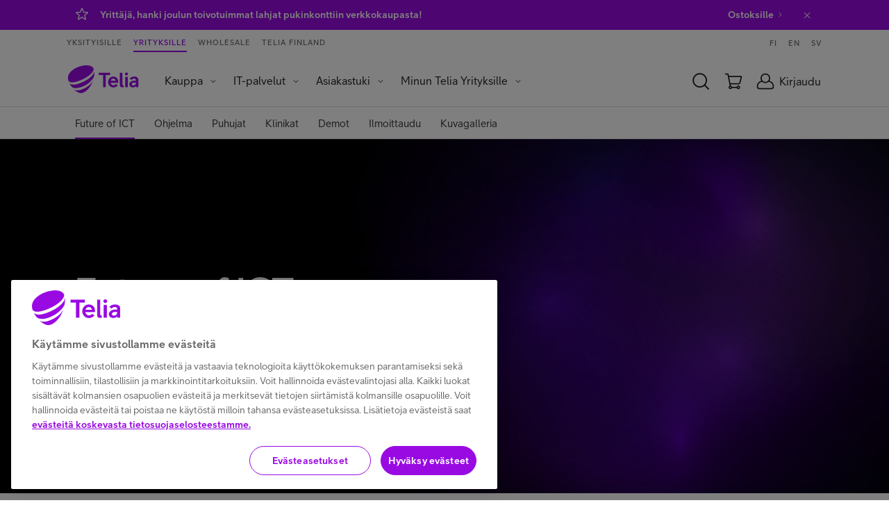

--- FILE ---
content_type: text/html;charset=UTF-8
request_url: https://www.telia.fi/yrityksille/future-of-ict/main
body_size: 11895
content:





























<!DOCTYPE html>
<!--[if lt IE 7]><html lang="fi" class="no-js lt-ie9 lt-ie8 lt-ie7" data-site='teliafiyrityksille'><![endif]-->
<!--[if IE 7]><html lang="fi" class="no-js lt-ie9 lt-ie8" data-site='teliafiyrityksille'><![endif]-->
<!--[if IE 8]><html lang="fi" class="no-js lt-ie9" data-site='teliafiyrityksille'><![endif]-->
<!--[if gt IE 8]><!--><html xml:lang="fi" lang="fi" class="no-js" data-site='teliafiyrityksille'><!--<![endif]-->
<head>
  <meta charset="UTF-8" />
  <meta name="viewport" content="width=device-width, initial-scale=1">



    <title>Future of ICT | Tapahtumat | Telia Yrityksille</title>
    <meta property="og:title" content="Future of ICT | Tapahtumat | Telia Yrityksille" />
    <meta name="twitter:title" content="Future of ICT | Tapahtumat | Telia Yrityksille" />

  <meta name="description" content="Miltä näyttää tulevaisuuden digitaalinen infra? Osallistu virtuaalitapahtumaan 9.9.2021." />


  <meta http-equiv="X-UA-Compatible" content="IE=edge" />
  <meta property="og:description" content="Miltä näyttää tulevaisuuden digitaalinen infra? Osallistu virtuaalitapahtumaan 9.9.2021." />
  <meta name="twitter:description" content="Miltä näyttää tulevaisuuden digitaalinen infra? Osallistu virtuaalitapahtumaan 9.9.2021." />
  <meta name="twitter:card" content="summary_large_image" />

    <meta property="og:image" content="https://www.telia.fi/dam/jcr:3366994d-12f3-40ca-9425-c9f5693e5d0c/MicrosoftTeams-image%20(8).png" />


    <meta name="twitter:image" content="https://www.telia.fi/dam/jcr:3366994d-12f3-40ca-9425-c9f5693e5d0c/MicrosoftTeams-image%20(8).png" />


  <meta property="og:site_name" content="Telia" />
  <meta property="og:type" content="website" />
  <meta property="og:locale" content="fi_FI" />

















  <link rel="canonical" href="https://www.telia.fi/yrityksille/future-of-ict/main" />

  <link rel="shortcut icon" href="/dam/jcr:282b19ef-08d5-40c0-b7f7-98c4406b4303/favicon.ico" />
  <link href="https://plus.google.com/100798820702005582644" rel="publisher" />
  <meta property="fb:page_id" content="103645656349867" />
  <meta name="apple-itunes-app" content="app-id=434697268">
  <link rel="manifest" href="/.resources/pride-ui-module/webresources/assets/other/manifest.json">



      <link rel="stylesheet" href="/.resources/pride-ui-module/webresources/css/pride-styles~2025-11-26-05-15-31-867~cache.css" media="all" />



    <script type="text/javascript">
      var cookieValidationUrl = 'https://www.telia.fi/login/rest/v1/session';
    </script>




      <!-- OneTrust Cookies Consent Notice start for telia.fi -->
      <script type="text/javascript" src="https://cdn.cookielaw.org/consent/f34135c0-364a-469d-9cee-5a7c281911c7/OtAutoBlock.js" ></script>
      <script src="https://cdn.cookielaw.org/scripttemplates/otSDKStub.js" data-document-language="true" type="text/javascript" charset="UTF-8" data-domain-script="f34135c0-364a-469d-9cee-5a7c281911c7" ></script>
      <script type="text/javascript" src="/.resources/pride-ui-module/webresources/js/external/onetrust-optout.js"></script>
      <!-- OneTrust Cookies Consent Notice end for telia.fi -->

  <script src="https://cdn.optimizely.com/js/25881590595.js"></script>





  <script data-ot-ignore defer src="/.resources/pride-ui-module/webresources/js/main.js"></script>
  <script data-ot-ignore defer src="https://ajax.googleapis.com/ajax/libs/jquery/3.7.1/jquery.min.js"></script>
  <script>
    (function(h,o,u,n,d) {
      h=h[d]=h[d]||{q:[],onReady:function(c){h.q.push(c)}}
      d=o.createElement(u);d.async=1;d.src=n
      n=o.getElementsByTagName(u)[0];n.parentNode.insertBefore(d,n)
    })(window,document,'script','https://www.datadoghq-browser-agent.com/datadog-rum-v4.js','DD_RUM')
      DD_RUM.onReady(function() {
        DD_RUM.init({
          applicationId: '4189b2ab-e033-4cb6-91ba-170e5fa16768',
          clientToken: 'pub7bb55af7ac334ffa4a639a5321907e9a',
          site: 'datadoghq.eu',
          service: 'teliafi',
          env: 'prod',
          // Specify a version number to identify the deployed version of your application in Datadog
          // version: '1.0.0',
          sampleRate: 10,
          sessionReplaySampleRate: 20,
          trackInteractions: true,
          trackResources: true,
          trackLongTasks: true,
          defaultPrivacyLevel: 'mask-user-input',
       });

       DD_RUM.startSessionReplayRecording();
    })
  </script>

  <script>
    if (navigator.userAgent.indexOf('AddSearchBot') != -1) {
      var x = document.getElementById('cookie-information-template-wrapper');
      x.style.display = 'none';
    }
  </script>

        <!-- Anti-flicker snippet (recommended)  -->
<style>.async-hide { opacity: 0 !important} </style>
<script>(function(a,s,y,n,c,h,i,d,e){s.className+=' '+y;h.start=1*new Date;
h.end=i=function(){s.className=s.className.replace(RegExp(' ?'+y),'')};
(a[n]=a[n]||[]).hide=h;setTimeout(function(){i();h.end=null},c);h.timeout=c;
})(window,document.documentElement,'async-hide','dataLayer',4000,
{'GTM-TSQVQH2':true});</script>

<!-- Google Tag Manager -->
<script>(function(w,d,s,l,i){w[l]=w[l]||[];w[l].push({'gtm.start':
new Date().getTime(),event:'gtm.js'});var f=d.getElementsByTagName(s)[0],
j=d.createElement(s),dl=l!='dataLayer'?'&l='+l:'';j.async=true;j.src=
'https://cat.telia.fi/gtm.js?id='+i+dl;f.parentNode.insertBefore(j,f);
})(window,document,'script','dataLayer','GTM-TSQVQH2');</script>
<!-- End Google Tag Manager -->

<!-- Google Tag Manager -->
<script>(function(w,d,s,l,i){w[l]=w[l]||[];w[l].push({'gtm.start':
new Date().getTime(),event:'gtm.js'});var f=d.getElementsByTagName(s)[0],
j=d.createElement(s),dl=l!='dataLayer'?'&l='+l:'';j.async=true;j.src=
'https://cat.telia.fi/gtm.js?id='+i+dl;f.parentNode.insertBefore(j,f);
})(window,document,'script','dataLayer','GTM-K7SNB95');</script>
<!-- End Google Tag Manager -->
</head>

<body class="body--white body--nav-white" ontouchstart="">
  <div data-page="content-page" data-page-data='{"lazyLoadImages": true}'></div>
        <!-- Google Tag Manager (noscript) -->
<noscript><iframe src="https://www.googletagmanager.com/ns.html?id=GTM-TSQVQH2"
height="0" width="0" style="display:none;visibility:hidden"></iframe></noscript>
<!-- End Google Tag Manager (noscript) -->

  <div id="header-wrapper">

      <section  aria-label="Tärkeitä ilmoituksia" class="notificationSection">
        <!--googleoff: all -->


  <article aria-describedby="notification-972de8d9cac9454bb2fb76f760576b0d" class="notification notification--purple notification--deleted" id="notification-972de8d9cac9454bb2fb76f760576b0d" data-component="bottom-notification" data-cookiename="hide_notification_972de8d9cac9454bb2fb76f760576b0d" data-parameter="" data-parametervalue="">
    <div class="grid">
      <div class="grid__col-12 notification__container">
        <i class="notification__icon" role="img" aria-label="hälytyskuvake">
              <svg class="icon icon--star" >
    <use xlink:href="/.resources/pride-ui-module/webresources/assets/icons/svg.svg#star"/>
  </svg>

        </i>

        <div class="notification__text">
          <span id="notification-972de8d9cac9454bb2fb76f760576b0d" class="notification__text-content"><p>Yritt&auml;j&auml;, hanki joulun toivotuimmat lahjat pukinkonttiin verkkokaupasta!&nbsp;<a href="https://www.telia.fi/yrityksille/kauppa/joulu?intcmp=b2b-etusivu-notification-joulu">Ostoksille</a></p>
</span>
          <a class="notification__link" aria-hidden="true">  <svg class="icon icon--chevron-right" >
    <use xlink:href="/.resources/pride-ui-module/webresources/assets/icons/svg.svg#chevron-right"/>
  </svg>
</a>
        </div>
        <div class="notification__delete">
          <button class="deleteNotification" aria-label="Sulje ilmoitus">  <svg class="icon icon--close" >
    <use xlink:href="/.resources/pride-ui-module/webresources/assets/icons/svg.svg#close"/>
  </svg>
</button>
        </div>
      </div>
    </div>
  </article>



<!--googleon: all -->
      </section>

    <div id="navigation-wrapper">

 
<div class="cms-navigation-2019__general-overlay"></div>
<nav class="cms-navigation-2019 nav" data-component="navigation-2019" data-component-href='/yrityksille/navigation/0' data-component-data='{"shoppingCartUrl": "https://yrityskauppa1.telia.fi/kauppa/view-cart.ep","shoppingCartSourceUrl": "https://yrityskauppa1.telia.fi/kauppa/minishoppingcart.ep?callback=jsonp","newB2BCartUrl": "https://www.telia.fi/yrityksille/kauppa/ostoskori","newB2BCartCookieName": "ecom-cart-count","bothShopCartAnchor": "#eshop_cart","bothB2CShopCartAnchor": "","newB2CCartUrl": "","oldB2CCartCookieName": "eshop.CartCountOrder","newB2CCartCookieName": "b2c-new-ecom-cart-items","shoppingCartType": "B2B","loginOpenOnLoad": false,"loginRedirectPage": "https://www.telia.fi/kirjaudu","b2cEshopUrl": "https://kauppa.telia.fi/","b2bEcommerceUrl": "https://www.telia.fi/yrityksille/kauppa","ulmDomain": "https://id.telia.fi/rest/v80","ulmLoginCookieName": "ulmloggedin","teliafiUlmLoginCookieName": "TELIAULMLOGGEDIN"}'>
  <div class="cms-navigation-2019__top-bar">

        <section class="cms-navigation-2019__skip-container">
        <a href="#main-content" class="cms-navigation-2019__skip-link" aria-label="Hyppää sisältöön">Hyppää sisältöön</a>
          <a href="#" class="cms-navigation-2019__skip-chat" aria-label="Hyppää chattiin">Hyppää chattiin</a>
      </section>

      <div class="cms-navigation-2019__top-bar-container cms-common__grid-padding">
        <div class="cms-navigation-2019__market-segment-container">



        <a href="https://www.telia.fi" class="cms-navigation-2019__market-segment ">
          Yksityisille
        </a>


        <a href="https://www.telia.fi/telia-yrityksille" class="cms-navigation-2019__market-segment cms-navigation-2019__market-segment--active">
          Yrityksille
        </a>


        <a href="https://www.telia.fi/operaattoreille" class="cms-navigation-2019__market-segment ">
          Wholesale
        </a>


        <a href="https://www.telia.fi/telia-yrityksena" class="cms-navigation-2019__market-segment ">
          Telia Finland
        </a>
        </div>

        <div class="cms-navigation-2019__language-container">
            <a href="https://www.telia.fi/yrityksille" class="cms-navigation-2019__language">
              FI
            </a>
            <a href="https://www.telia.fi/business" class="cms-navigation-2019__language">
              EN
            </a>
            <a href="https://www.telia.fi/yrityksille/svenska" class="cms-navigation-2019__language">
              SV
            </a>
        </div>
      </div>
  </div>

  <nav class="cms-navigation-2019__main" aria-label="Päänavigaatio">
    <div class="cms-navigation-2019__main-container cms-common__grid-padding">
      <div class="cms-navigation-2019__main-left">















  <a href="https://www.telia.fi/yrityksille" class="cms-navigation-2019__logo" role="img" aria-label="Telia.fi Etusivulle">
      <svg class="icon icon--cms-telia-logo" aria-hidden="true">
    <use xlink:href="/.resources/pride-ui-module/webresources/assets/icons/svg.svg#cms-telia-logo"/>
  </svg>

  </a>

        <div id="menu-container" class="cms-navigation-2019__menu-container">
          <div class="cms-navigation-2019__market-segment-container cms-navigation-2019__market-segment-container--mobile">



        <a href="https://www.telia.fi" class="cms-navigation-2019__market-segment ">
          Yksityisille
        </a>


        <a href="https://www.telia.fi/telia-yrityksille" class="cms-navigation-2019__market-segment cms-navigation-2019__market-segment--active">
          Yrityksille
        </a>


        <a href="https://www.telia.fi/operaattoreille" class="cms-navigation-2019__market-segment ">
          Wholesale
        </a>


        <a href="https://www.telia.fi/telia-yrityksena" class="cms-navigation-2019__market-segment ">
          Telia Finland
        </a>
          </div>

          <div class="cms-navigation-2019__menu-and-language-container">

    <ul role="menubar" class="cms-navigation-2019__menu cms-navigation-2019__menu--level-1">
            <li role="menuitem" class="cms-navigation-2019__menu-item cms-navigation-2019__menu-item--dropdown ">
              <button id="menuButton-Kauppa" aria-expanded="false" aria-label="Kauppa Menu" aria-haspopup="true" class="cms-navigation-2019__menu-item-text" aria-controls="menu-Kauppa">Kauppa</button>
              <i class="cms-navigation-2019__menu-dropdown-icon" aria-hidden="false"  aria-label="Expand menu">  <svg class="icon icon--chevron-down" >
    <use xlink:href="/.resources/pride-ui-module/webresources/assets/icons/svg.svg#chevron-down"/>
  </svg>
</i>
              <ul role="menu" class="cms-navigation-2019__menu cms-navigation-2019__menu--level-2" id="menu-Kauppa" aria-labelledby="menuButton-Kauppa">

                    <li role="menuitem" class="cms-navigation-2019__menu-item cms-navigation-2019__menu-item--dropdown ">
                      <button id="menuButton-Laitteet" aria-expanded="false" aria-label="Laitteet Menu" aria-haspopup="true" class="cms-navigation-2019__menu-item-text" aria-controls="menu-Laitteet">Laitteet</button>
                      <i class="cms-navigation-2019__menu-dropdown-icon" aria-hidden="false"  aria-label="Expand menu">  <svg class="icon icon--chevron-down" >
    <use xlink:href="/.resources/pride-ui-module/webresources/assets/icons/svg.svg#chevron-down"/>
  </svg>
</i>
                      <ul role="menu" class="cms-navigation-2019__menu cms-navigation-2019__menu--level-3" id="menu-Laitteet" aria-labelledby="menuButton-Laitteet">                        
                          <li role="menuitem" class="cms-navigation-2019__menu-item ">
                            <a href="https://www.telia.fi/yrityksille/kauppa/tarjoukset" class="cms-navigation-2019__menu-item-text">Tarjoukset</a>
                          </li>
                          <li role="menuitem" class="cms-navigation-2019__menu-item ">
                            <a href="https://www.telia.fi/yrityksille/kauppa/" class="cms-navigation-2019__menu-item-text">Kaikki laitteet</a>
                          </li>
                          <li role="menuitem" class="cms-navigation-2019__menu-item ">
                            <a href="https://www.telia.fi/yrityksille/kauppa/tuotteet/puhelimet" class="cms-navigation-2019__menu-item-text">Puhelimet</a>
                          </li>
                          <li role="menuitem" class="cms-navigation-2019__menu-item ">
                            <a href="https://www.telia.fi/yrityksille/kauppa/tuotteet/recycled" class="cms-navigation-2019__menu-item-text">Recycled</a>
                          </li>
                          <li role="menuitem" class="cms-navigation-2019__menu-item ">
                            <a href="https://www.telia.fi/yrityksille/kauppa/tuotteet/tietokoneet" class="cms-navigation-2019__menu-item-text">Tietokoneet</a>
                          </li>
                          <li role="menuitem" class="cms-navigation-2019__menu-item ">
                            <a href="https://www.telia.fi/yrityksille/kauppa/tuotteet/tabletit" class="cms-navigation-2019__menu-item-text">Tabletit</a>
                          </li>
                          <li role="menuitem" class="cms-navigation-2019__menu-item ">
                            <a href="https://www.telia.fi/yrityksille/kauppa/tuotteet/reitittimet" class="cms-navigation-2019__menu-item-text">Reitittimet</a>
                          </li>
                          <li role="menuitem" class="cms-navigation-2019__menu-item ">
                            <a href="https://www.telia.fi/yrityksille/kauppa/tuotteet/maksupaatteet" class="cms-navigation-2019__menu-item-text">Maksupäätteet</a>
                          </li>
                          <li role="menuitem" class="cms-navigation-2019__menu-item ">
                            <a href="https://www.telia.fi/yrityksille/kauppa/tuotteet/alykellot" class="cms-navigation-2019__menu-item-text">Älykellot</a>
                          </li>
                          <li role="menuitem" class="cms-navigation-2019__menu-item ">
                            <a href="https://www.telia.fi/yrityksille/kauppa/tuotteet/kuulokkeet" class="cms-navigation-2019__menu-item-text">Kuulokkeet</a>
                          </li>
                          <li role="menuitem" class="cms-navigation-2019__menu-item cms-navigation-2019__menu-item--last">
                            <a href="https://www.telia.fi/yrityksille/kauppa/tuotteet/lisatarvikkeet" class="cms-navigation-2019__menu-item-text">Lisätarvikkeet</a>
                          </li>
                      </ul>
                    </li>

                    <li role="menuitem" class="cms-navigation-2019__menu-item cms-navigation-2019__menu-item--dropdown ">
                      <button id="menuButton-Laitehallinta" aria-expanded="false" aria-label="Laitehallinta Menu" aria-haspopup="true" class="cms-navigation-2019__menu-item-text" aria-controls="menu-Laitehallinta">Laitehallinta</button>
                      <i class="cms-navigation-2019__menu-dropdown-icon" aria-hidden="false"  aria-label="Expand menu">  <svg class="icon icon--chevron-down" >
    <use xlink:href="/.resources/pride-ui-module/webresources/assets/icons/svg.svg#chevron-down"/>
  </svg>
</i>
                      <ul role="menu" class="cms-navigation-2019__menu cms-navigation-2019__menu--level-3" id="menu-Laitehallinta" aria-labelledby="menuButton-Laitehallinta">                        
                          <li role="menuitem" class="cms-navigation-2019__menu-item ">
                            <a href="https://www.telia.fi/yrityksille/palvelut/laitehallinta" class="cms-navigation-2019__menu-item-text">Kaikki palvelut</a>
                          </li>
                          <li role="menuitem" class="cms-navigation-2019__menu-item ">
                            <a href="https://www.telia.fi/yrityksille/palvelut/laitehallinta/palvelulaite" class="cms-navigation-2019__menu-item-text">Laite palveluna (DaaS)</a>
                          </li>
                          <li role="menuitem" class="cms-navigation-2019__menu-item ">
                            <a href="https://www.telia.fi/yrityksille/palvelut/laitehallinta/elinkaaripalvelu" class="cms-navigation-2019__menu-item-text">Laitteen elinkaaripalvelu</a>
                          </li>
                          <li role="menuitem" class="cms-navigation-2019__menu-item ">
                            <a href="https://www.telia.fi/yrityksille/palvelut/laitehallinta/huolto" class="cms-navigation-2019__menu-item-text">Laitehuoltopalvelu</a>
                          </li>
                          <li role="menuitem" class="cms-navigation-2019__menu-item cms-navigation-2019__menu-item--last">
                            <a href="https://www.telia.fi/yrityksille/palvelut/laitehallinta/android-enterprise-recommended" class="cms-navigation-2019__menu-item-text">AER-laitteet</a>
                          </li>
                      </ul>
                    </li>

                    <li role="menuitem" class="cms-navigation-2019__menu-item cms-navigation-2019__menu-item--dropdown ">
                      <button id="menuButton-Liittymät" aria-expanded="false" aria-label="Liittymät Menu" aria-haspopup="true" class="cms-navigation-2019__menu-item-text" aria-controls="menu-Liittymät">Liittymät</button>
                      <i class="cms-navigation-2019__menu-dropdown-icon" aria-hidden="false"  aria-label="Expand menu">  <svg class="icon icon--chevron-down" >
    <use xlink:href="/.resources/pride-ui-module/webresources/assets/icons/svg.svg#chevron-down"/>
  </svg>
</i>
                      <ul role="menu" class="cms-navigation-2019__menu cms-navigation-2019__menu--level-3" id="menu-Liittymät" aria-labelledby="menuButton-Liittymät">                        
                          <li role="menuitem" class="cms-navigation-2019__menu-item ">
                            <a href="https://www.telia.fi/yrityksille/kauppa/tuotteet/puhelinliittymat" class="cms-navigation-2019__menu-item-text">Puhelinliittymät</a>
                          </li>
                          <li role="menuitem" class="cms-navigation-2019__menu-item ">
                            <a href="https://www.telia.fi/yrityksille/kauppa/tuotteet/mobiililaajakaista" class="cms-navigation-2019__menu-item-text">Mobiililaajakaistat</a>
                          </li>
                          <li role="menuitem" class="cms-navigation-2019__menu-item ">
                            <a href="https://www.telia.fi/yrityksille/kauppa/tuotteet/m2m" class="cms-navigation-2019__menu-item-text">M2M-liittymät</a>
                          </li>
                          <li role="menuitem" class="cms-navigation-2019__menu-item cms-navigation-2019__menu-item--last">
                            <a href="https://www.telia.fi/yrityksille/tuotteet/liittymat/lisapalvelut" class="cms-navigation-2019__menu-item-text">Liittymien lisäpalvelut</a>
                          </li>
                      </ul>
                    </li>

                    <li role="menuitem" class="cms-navigation-2019__menu-item cms-navigation-2019__menu-item--dropdown ">
                      <button id="menuButton-Toimistosovellukset" aria-expanded="false" aria-label="Toimistosovellukset Menu" aria-haspopup="true" class="cms-navigation-2019__menu-item-text" aria-controls="menu-Toimistosovellukset">Toimistosovellukset</button>
                      <i class="cms-navigation-2019__menu-dropdown-icon" aria-hidden="false"  aria-label="Expand menu">  <svg class="icon icon--chevron-down" >
    <use xlink:href="/.resources/pride-ui-module/webresources/assets/icons/svg.svg#chevron-down"/>
  </svg>
</i>
                      <ul role="menu" class="cms-navigation-2019__menu cms-navigation-2019__menu--level-3" id="menu-Toimistosovellukset" aria-labelledby="menuButton-Toimistosovellukset">                        
                          <li role="menuitem" class="cms-navigation-2019__menu-item ">
                            <a href="https://www.telia.fi/yrityksille/tuotteet/viestinta/microsoft365" class="cms-navigation-2019__menu-item-text">Microsoft 365</a>
                          </li>
                          <li role="menuitem" class="cms-navigation-2019__menu-item cms-navigation-2019__menu-item--last">
                            <a href="https://www.telia.fi/yrityksille/tuotteet/viestinta/soundtrack-business-musiikkipalvelu" class="cms-navigation-2019__menu-item-text">Soundtrack Business</a>
                          </li>
                      </ul>
                    </li>

                    <li role="menuitem" class="cms-navigation-2019__menu-item ">
                      <a href="https://www.telia.fi/yrityksille/palvelut/kotisivupalvelut/verkkotunnus" class="cms-navigation-2019__menu-item-text">Verkkotunnus yritykselle</a>
                    </li>

                    <li role="menuitem" class="cms-navigation-2019__menu-item ">
                      <a href="https://www.telia.fi/yrityksille/palvelut/tv-kanavapaketit" class="cms-navigation-2019__menu-item-text">TV-palvelut</a>
                    </li>

                    <li role="menuitem" class="cms-navigation-2019__menu-item cms-navigation-2019__menu-item--dropdown cms-navigation-2019__menu-item--last">
                      <button id="menuButton-Asiakasedut" aria-expanded="false" aria-label="Asiakasedut Menu" aria-haspopup="true" class="cms-navigation-2019__menu-item-text" aria-controls="menu-Asiakasedut">Asiakasedut</button>
                      <i class="cms-navigation-2019__menu-dropdown-icon" aria-hidden="false"  aria-label="Expand menu">  <svg class="icon icon--chevron-down" >
    <use xlink:href="/.resources/pride-ui-module/webresources/assets/icons/svg.svg#chevron-down"/>
  </svg>
</i>
                      <ul role="menu" class="cms-navigation-2019__menu cms-navigation-2019__menu--level-3" id="menu-Asiakasedut" aria-labelledby="menuButton-Asiakasedut">                        
                          <li role="menuitem" class="cms-navigation-2019__menu-item ">
                            <a href="https://www.telia.fi/yrityksille/tuotteet/liittymat/etuasiakkuus" class="cms-navigation-2019__menu-item-text">Liittymäasiakkaan edut</a>
                          </li>
                          <li role="menuitem" class="cms-navigation-2019__menu-item cms-navigation-2019__menu-item--last">
                            <a href="https://www.telia.fi/yrityksille/kumppani-yrittajalle" class="cms-navigation-2019__menu-item-text">Kumppani yrittäjälle</a>
                          </li>
                      </ul>
                    </li>
              </ul>
            </li>
            <li role="menuitem" class="cms-navigation-2019__menu-item cms-navigation-2019__menu-item--dropdown ">
              <button id="menuButton-IT-palvelut" aria-expanded="false" aria-label="IT-palvelut Menu" aria-haspopup="true" class="cms-navigation-2019__menu-item-text" aria-controls="menu-IT-palvelut">IT-palvelut</button>
              <i class="cms-navigation-2019__menu-dropdown-icon" aria-hidden="false"  aria-label="Expand menu">  <svg class="icon icon--chevron-down" >
    <use xlink:href="/.resources/pride-ui-module/webresources/assets/icons/svg.svg#chevron-down"/>
  </svg>
</i>
              <ul role="menu" class="cms-navigation-2019__menu cms-navigation-2019__menu--level-2" id="menu-IT-palvelut" aria-labelledby="menuButton-IT-palvelut">

                    <li role="menuitem" class="cms-navigation-2019__menu-item ">
                      <a href="https://www.telia.fi/yrityksille/palvelut" class="cms-navigation-2019__menu-item-text">Kaikki palvelut</a>
                    </li>

                    <li role="menuitem" class="cms-navigation-2019__menu-item cms-navigation-2019__menu-item--dropdown ">
                      <button id="menuButton-Tietoliikenneverkot-ja-yhteydet" aria-expanded="false" aria-label="Tietoliikenneverkot ja yhteydet Menu" aria-haspopup="true" class="cms-navigation-2019__menu-item-text" aria-controls="menu-Tietoliikenneverkot-ja-yhteydet">Tietoliikenneverkot ja yhteydet</button>
                      <i class="cms-navigation-2019__menu-dropdown-icon" aria-hidden="false"  aria-label="Expand menu">  <svg class="icon icon--chevron-down" >
    <use xlink:href="/.resources/pride-ui-module/webresources/assets/icons/svg.svg#chevron-down"/>
  </svg>
</i>
                      <ul role="menu" class="cms-navigation-2019__menu cms-navigation-2019__menu--level-3" id="menu-Tietoliikenneverkot-ja-yhteydet" aria-labelledby="menuButton-Tietoliikenneverkot-ja-yhteydet">                        
                          <li role="menuitem" class="cms-navigation-2019__menu-item ">
                            <a href="https://www.telia.fi/yrityksille/palvelut/tietoverkot-ja-yhteydet" class="cms-navigation-2019__menu-item-text">Kaikki palvelut</a>
                          </li>
                          <li role="menuitem" class="cms-navigation-2019__menu-item ">
                            <a href="https://www.telia.fi/yrityksille/palvelut/tietoverkot-ja-yhteydet/it-konsultointi" class="cms-navigation-2019__menu-item-text">Yritysverkon suunnittelu</a>
                          </li>
                          <li role="menuitem" class="cms-navigation-2019__menu-item ">
                            <a href="https://www.telia.fi/yrityksille/palvelut/tietoverkot-ja-yhteydet/lan-lahiverkko" class="cms-navigation-2019__menu-item-text">Lähiverkko (LAN)</a>
                          </li>
                          <li role="menuitem" class="cms-navigation-2019__menu-item ">
                            <a href="https://www.telia.fi/yrityksille/palvelut/tietoverkot-ja-yhteydet/sd-wan-verkko" class="cms-navigation-2019__menu-item-text">Yritysverkko (SD-WAN)</a>
                          </li>
                          <li role="menuitem" class="cms-navigation-2019__menu-item ">
                            <a href="https://www.telia.fi/yrityksille/palvelut/tietoverkot-ja-yhteydet/matkapuhelinkuuluvuuden-parantaminen" class="cms-navigation-2019__menu-item-text">Mobiiliverkon parantaminen</a>
                          </li>
                          <li role="menuitem" class="cms-navigation-2019__menu-item ">
                            <a href="https://www.telia.fi/yrityksille/palvelut/tietoverkot-ja-yhteydet/datanet-yritysverkko" class="cms-navigation-2019__menu-item-text">DataNet-verkko</a>
                          </li>
                          <li role="menuitem" class="cms-navigation-2019__menu-item ">
                            <a href="https://www.telia.fi/yrityksille/palvelut/tietoverkot-ja-yhteydet/liikkuva-yritysverkko" class="cms-navigation-2019__menu-item-text">Liikkuvan työn verkko</a>
                          </li>
                          <li role="menuitem" class="cms-navigation-2019__menu-item ">
                            <a href="https://www.telia.fi/yrityksille/palvelut/tietoverkot-ja-yhteydet/privaattiverkko" class="cms-navigation-2019__menu-item-text">Privaattiverkko</a>
                          </li>
                          <li role="menuitem" class="cms-navigation-2019__menu-item ">
                            <a href="https://www.telia.fi/yrityksille/palvelut/tietoverkot-ja-yhteydet/telia-secapp-palvelu" class="cms-navigation-2019__menu-item-text">Telia Secapp</a>
                          </li>
                          <li role="menuitem" class="cms-navigation-2019__menu-item ">
                            <a href="https://www.telia.fi/yrityksille/palvelut/tietoverkot-ja-yhteydet/yhteys-kotiin-yritykselle" class="cms-navigation-2019__menu-item-text">Netti kotiin</a>
                          </li>
                          <li role="menuitem" class="cms-navigation-2019__menu-item ">
                            <a href="https://www.telia.fi/yrityksille/palvelut/tietoverkot-ja-yhteydet/yritysnetti" class="cms-navigation-2019__menu-item-text">Netti toimipisteeseen</a>
                          </li>
                          <li role="menuitem" class="cms-navigation-2019__menu-item ">
                            <a href="https://www.telia.fi/yrityksille/palvelut/tietoverkot-ja-yhteydet/internetyhteys-yrityksille" class="cms-navigation-2019__menu-item-text">Netti vaativaan käyttöön</a>
                          </li>
                          <li role="menuitem" class="cms-navigation-2019__menu-item cms-navigation-2019__menu-item--last">
                            <a href="https://www.telia.fi/yrityksille/palvelut/tietoverkot-ja-yhteydet/global-internet" class="cms-navigation-2019__menu-item-text">Netti ulkomaille</a>
                          </li>
                      </ul>
                    </li>

                    <li role="menuitem" class="cms-navigation-2019__menu-item cms-navigation-2019__menu-item--dropdown ">
                      <button id="menuButton-Tietoturva" aria-expanded="false" aria-label="Tietoturva Menu" aria-haspopup="true" class="cms-navigation-2019__menu-item-text" aria-controls="menu-Tietoturva">Tietoturva</button>
                      <i class="cms-navigation-2019__menu-dropdown-icon" aria-hidden="false"  aria-label="Expand menu">  <svg class="icon icon--chevron-down" >
    <use xlink:href="/.resources/pride-ui-module/webresources/assets/icons/svg.svg#chevron-down"/>
  </svg>
</i>
                      <ul role="menu" class="cms-navigation-2019__menu cms-navigation-2019__menu--level-3" id="menu-Tietoturva" aria-labelledby="menuButton-Tietoturva">                        
                          <li role="menuitem" class="cms-navigation-2019__menu-item ">
                            <a href="https://www.telia.fi/yrityksille/palvelut/tietoturva" class="cms-navigation-2019__menu-item-text">Kaikki palvelut</a>
                          </li>
                          <li role="menuitem" class="cms-navigation-2019__menu-item ">
                            <a href="https://www.telia.fi/yrityksille/palvelut/tietoturva/asiantuntijapalvelut" class="cms-navigation-2019__menu-item-text">Asiantuntijapalvelut</a>
                          </li>
                          <li role="menuitem" class="cms-navigation-2019__menu-item ">
                            <a href="https://www.telia.fi/yrityksille/palvelut/tietoturva/soc-tietoturvakeskus" class="cms-navigation-2019__menu-item-text">Kyberturvakeskus (CSOC)</a>
                          </li>
                          <li role="menuitem" class="cms-navigation-2019__menu-item ">
                            <a href="https://www.telia.fi/yrityksille/palvelut/tietoturva/laitteiden-tietoturva-kaikki-ratkaisut" class="cms-navigation-2019__menu-item-text">Laitteiden tietoturva</a>
                          </li>
                          <li role="menuitem" class="cms-navigation-2019__menu-item ">
                            <a href="https://www.telia.fi/yrityksille/palvelut/tietoturva/tls-varmenne" class="cms-navigation-2019__menu-item-text">TLS-varmenne</a>
                          </li>
                          <li role="menuitem" class="cms-navigation-2019__menu-item ">
                            <a href="https://www.telia.fi/yrityksille/palvelut/tietoturva/tunnistautuminen" class="cms-navigation-2019__menu-item-text">Vahva tunnistautuminen</a>
                          </li>
                          <li role="menuitem" class="cms-navigation-2019__menu-item ">
                            <a href="https://www.telia.fi/yrityksille/palvelut/tietoturva/sahkopostin-tietoturva" class="cms-navigation-2019__menu-item-text">Sähköpostin tietoturva</a>
                          </li>
                          <li role="menuitem" class="cms-navigation-2019__menu-item ">
                            <a href="https://www.telia.fi/yrityksille/palvelut/tietoturva/telia-verkkosuojapalvelu" class="cms-navigation-2019__menu-item-text">Telia Verkkosuoja</a>
                          </li>
                          <li role="menuitem" class="cms-navigation-2019__menu-item cms-navigation-2019__menu-item--last">
                            <a href="https://www.telia.fi/yrityksille/palvelut/tietoturva/securenet" class="cms-navigation-2019__menu-item-text">Telia Secure Net</a>
                          </li>
                      </ul>
                    </li>

                    <li role="menuitem" class="cms-navigation-2019__menu-item cms-navigation-2019__menu-item--dropdown ">
                      <button id="menuButton-Pilvipalvelut" aria-expanded="false" aria-label="Pilvipalvelut Menu" aria-haspopup="true" class="cms-navigation-2019__menu-item-text" aria-controls="menu-Pilvipalvelut">Pilvipalvelut</button>
                      <i class="cms-navigation-2019__menu-dropdown-icon" aria-hidden="false"  aria-label="Expand menu">  <svg class="icon icon--chevron-down" >
    <use xlink:href="/.resources/pride-ui-module/webresources/assets/icons/svg.svg#chevron-down"/>
  </svg>
</i>
                      <ul role="menu" class="cms-navigation-2019__menu cms-navigation-2019__menu--level-3" id="menu-Pilvipalvelut" aria-labelledby="menuButton-Pilvipalvelut">                        
                          <li role="menuitem" class="cms-navigation-2019__menu-item ">
                            <a href="https://www.telia.fi/yrityksille/palvelut/pilvipalvelut" class="cms-navigation-2019__menu-item-text">Kaikki palvelut</a>
                          </li>
                          <li role="menuitem" class="cms-navigation-2019__menu-item ">
                            <a href="https://www.telia.fi/yrityksille/palvelut/pilvipalvelut/julkipilvi" class="cms-navigation-2019__menu-item-text">Julkiset pilvipalvelut</a>
                          </li>
                          <li role="menuitem" class="cms-navigation-2019__menu-item ">
                            <a href="https://www.telia.fi/yrityksille/palvelut/pilvipalvelut/asiantuntijapalvelut" class="cms-navigation-2019__menu-item-text">Pilviasiantuntijapalvelut</a>
                          </li>
                          <li role="menuitem" class="cms-navigation-2019__menu-item ">
                            <a href="https://www.telia.fi/yrityksille/palvelut/pilvipalvelut/managed-cloud" class="cms-navigation-2019__menu-item-text">Managed Cloud</a>
                          </li>
                          <li role="menuitem" class="cms-navigation-2019__menu-item ">
                            <a href="https://www.telia.fi/yrityksille/palvelut/pilvipalvelut/managed-365" class="cms-navigation-2019__menu-item-text">Managed 365</a>
                          </li>
                          <li role="menuitem" class="cms-navigation-2019__menu-item cms-navigation-2019__menu-item--last">
                            <a href="https://www.telia.fi/yrityksille/palvelut/pilvipalvelut/hybridipilvi" class="cms-navigation-2019__menu-item-text">Hybridipilvi</a>
                          </li>
                      </ul>
                    </li>

                    <li role="menuitem" class="cms-navigation-2019__menu-item cms-navigation-2019__menu-item--dropdown ">
                      <button id="menuButton-Konesalipalvelut" aria-expanded="false" aria-label="Konesalipalvelut Menu" aria-haspopup="true" class="cms-navigation-2019__menu-item-text" aria-controls="menu-Konesalipalvelut">Konesalipalvelut</button>
                      <i class="cms-navigation-2019__menu-dropdown-icon" aria-hidden="false"  aria-label="Expand menu">  <svg class="icon icon--chevron-down" >
    <use xlink:href="/.resources/pride-ui-module/webresources/assets/icons/svg.svg#chevron-down"/>
  </svg>
</i>
                      <ul role="menu" class="cms-navigation-2019__menu cms-navigation-2019__menu--level-3" id="menu-Konesalipalvelut" aria-labelledby="menuButton-Konesalipalvelut">                        
                          <li role="menuitem" class="cms-navigation-2019__menu-item ">
                            <a href="https://www.telia.fi/yrityksille/palvelut/konesalipalvelut" class="cms-navigation-2019__menu-item-text">Kaikki palvelut</a>
                          </li>
                          <li role="menuitem" class="cms-navigation-2019__menu-item ">
                            <a href="https://www.telia.fi/yrityksille/palvelut/konesalipalvelut/colocation" class="cms-navigation-2019__menu-item-text">Colocation</a>
                          </li>
                          <li role="menuitem" class="cms-navigation-2019__menu-item ">
                            <a href="https://www.telia.fi/yrityksille/palvelut/konesalipalvelut/konesali-ja-kapasiteettipalvelut" class="cms-navigation-2019__menu-item-text">Konesali- ja kapasiteettipalvelut</a>
                          </li>
                          <li role="menuitem" class="cms-navigation-2019__menu-item cms-navigation-2019__menu-item--last">
                            <a href="https://www.telia.fi/yrityksille/palvelut/konesalipalvelut/datakeskukset" class="cms-navigation-2019__menu-item-text">Kotimainen datakeskus</a>
                          </li>
                      </ul>
                    </li>

                    <li role="menuitem" class="cms-navigation-2019__menu-item cms-navigation-2019__menu-item--dropdown ">
                      <button id="menuButton-Asiakaspalvelu-ja-puhelinvaihde" aria-expanded="false" aria-label="Asiakaspalvelu ja puhelinvaihde Menu" aria-haspopup="true" class="cms-navigation-2019__menu-item-text" aria-controls="menu-Asiakaspalvelu-ja-puhelinvaihde">Asiakaspalvelu ja puhelinvaihde</button>
                      <i class="cms-navigation-2019__menu-dropdown-icon" aria-hidden="false"  aria-label="Expand menu">  <svg class="icon icon--chevron-down" >
    <use xlink:href="/.resources/pride-ui-module/webresources/assets/icons/svg.svg#chevron-down"/>
  </svg>
</i>
                      <ul role="menu" class="cms-navigation-2019__menu cms-navigation-2019__menu--level-3" id="menu-Asiakaspalvelu-ja-puhelinvaihde" aria-labelledby="menuButton-Asiakaspalvelu-ja-puhelinvaihde">                        
                          <li role="menuitem" class="cms-navigation-2019__menu-item ">
                            <a href="https://www.telia.fi/yrityksille/palvelut/asiakaspalvelu-ja-puhelinvaihde/kaikki-ratkaisut" class="cms-navigation-2019__menu-item-text">Kaikki palvelut</a>
                          </li>
                          <li role="menuitem" class="cms-navigation-2019__menu-item ">
                            <a href="https://www.telia.fi/yrityksille/palvelut/asiakaspalvelu-ja-puhelinvaihde/telia-vip-plus" class="cms-navigation-2019__menu-item-text">Telia VIP Plus</a>
                          </li>
                          <li role="menuitem" class="cms-navigation-2019__menu-item ">
                            <a href="https://www.telia.fi/yrityksille/palvelut/asiakaspalvelu-ja-puhelinvaihde/smart-connect" class="cms-navigation-2019__menu-item-text">Smart Connect</a>
                          </li>
                          <li role="menuitem" class="cms-navigation-2019__menu-item ">
                            <a href="https://www.telia.fi/yrityksille/palvelut/asiakaspalvelu-ja-puhelinvaihde/monikanavaiset-asiakaspalveluratkaisut" class="cms-navigation-2019__menu-item-text">Monikanavainen asiakaspalveluratkaisu</a>
                          </li>
                          <li role="menuitem" class="cms-navigation-2019__menu-item ">
                            <a href="https://www.telia.fi/yrityksille/palvelut/asiakaspalvelu-ja-puhelinvaihde/puhelinvaihde-yrityksille" class="cms-navigation-2019__menu-item-text">Ulkoistettu puhelinvaihde</a>
                          </li>
                          <li role="menuitem" class="cms-navigation-2019__menu-item ">
                            <a href="https://www.telia.fi/yrityksille/tuotteet/toimisto/sms-ja-faksiviestinta/kontakti-sms" class="cms-navigation-2019__menu-item-text">Kontakti SMS</a>
                          </li>
                          <li role="menuitem" class="cms-navigation-2019__menu-item ">
                            <a href="https://www.telia.fi/yrityksille/tuotteet/toimisto/sms-ja-faksiviestinta/efaksi" class="cms-navigation-2019__menu-item-text">eFaksi</a>
                          </li>
                          <li role="menuitem" class="cms-navigation-2019__menu-item ">
                            <a href="https://www.telia.fi/yrityksille/tuotteet/toimisto/yritys-ja-palvelunumerot/kaikki-ratkaisut" class="cms-navigation-2019__menu-item-text">Yritys- ja palvelunumerot</a>
                          </li>
                          <li role="menuitem" class="cms-navigation-2019__menu-item cms-navigation-2019__menu-item--last">
                            <a href="https://www.telia.fi/yrityksille/palvelut/asiakaspalvelu-ja-puhelinvaihde/telia-teams-operator-connect" class="cms-navigation-2019__menu-item-text">Telia Teams Operator Connect</a>
                          </li>
                      </ul>
                    </li>

                    <li role="menuitem" class="cms-navigation-2019__menu-item cms-navigation-2019__menu-item--dropdown ">
                      <button id="menuButton-Data--ja-tekoälypalvelut" aria-expanded="false" aria-label="Data- ja tekoälypalvelut Menu" aria-haspopup="true" class="cms-navigation-2019__menu-item-text" aria-controls="menu-Data--ja-tekoälypalvelut">Data- ja tekoälypalvelut</button>
                      <i class="cms-navigation-2019__menu-dropdown-icon" aria-hidden="false"  aria-label="Expand menu">  <svg class="icon icon--chevron-down" >
    <use xlink:href="/.resources/pride-ui-module/webresources/assets/icons/svg.svg#chevron-down"/>
  </svg>
</i>
                      <ul role="menu" class="cms-navigation-2019__menu cms-navigation-2019__menu--level-3" id="menu-Data--ja-tekoälypalvelut" aria-labelledby="menuButton-Data--ja-tekoälypalvelut">                        
                          <li role="menuitem" class="cms-navigation-2019__menu-item ">
                            <a href="https://www.telia.fi/yrityksille/palvelut/teknologiat" class="cms-navigation-2019__menu-item-text">Kaikki palvelut</a>
                          </li>
                          <li role="menuitem" class="cms-navigation-2019__menu-item ">
                            <a href="https://www.telia.fi/yrityksille/palvelut/teknologiat/crowd-insights" class="cms-navigation-2019__menu-item-text">Crowd Insights</a>
                          </li>
                          <li role="menuitem" class="cms-navigation-2019__menu-item ">
                            <a href="https://www.telia.fi/yrityksille/palvelut/teknologiat/alykas-teollisuus" class="cms-navigation-2019__menu-item-text">Älykäs teollisuus</a>
                          </li>
                          <li role="menuitem" class="cms-navigation-2019__menu-item ">
                            <a href="https://www.telia.fi/yrityksille/palvelut/teknologiat/teollisuuden-paatelaitteet" class="cms-navigation-2019__menu-item-text">Teollisuuden päätelaitteet</a>
                          </li>
                          <li role="menuitem" class="cms-navigation-2019__menu-item cms-navigation-2019__menu-item--last">
                            <a href="https://www.telia.fi/yrityksille/palvelut/teknologiat/tekoaly" class="cms-navigation-2019__menu-item-text">Tekoäly</a>
                          </li>
                      </ul>
                    </li>

                    <li role="menuitem" class="cms-navigation-2019__menu-item cms-navigation-2019__menu-item--dropdown ">
                      <button id="menuButton-Apple-yrityksille" aria-expanded="false" aria-label="Apple yrityksille Menu" aria-haspopup="true" class="cms-navigation-2019__menu-item-text" aria-controls="menu-Apple-yrityksille">Apple yrityksille</button>
                      <i class="cms-navigation-2019__menu-dropdown-icon" aria-hidden="false"  aria-label="Expand menu">  <svg class="icon icon--chevron-down" >
    <use xlink:href="/.resources/pride-ui-module/webresources/assets/icons/svg.svg#chevron-down"/>
  </svg>
</i>
                      <ul role="menu" class="cms-navigation-2019__menu cms-navigation-2019__menu--level-3" id="menu-Apple-yrityksille" aria-labelledby="menuButton-Apple-yrityksille">                        
                          <li role="menuitem" class="cms-navigation-2019__menu-item ">
                            <a href="https://www.telia.fi/yrityksille/palvelut/apple" class="cms-navigation-2019__menu-item-text">Apple yrityksille</a>
                          </li>
                          <li role="menuitem" class="cms-navigation-2019__menu-item ">
                            <a href="https://www.telia.fi/yrityksille/palvelut/apple/apple-laitehallintapalvelut" class="cms-navigation-2019__menu-item-text">Apple-laitehallintapalvelut</a>
                          </li>
                          <li role="menuitem" class="cms-navigation-2019__menu-item ">
                            <a href="https://www.telia.fi/yrityksille/palvelut/apple/apple-konsultointi-ja-migraatiopalvelut" class="cms-navigation-2019__menu-item-text">Apple-konsultointipalvelut</a>
                          </li>
                          <li role="menuitem" class="cms-navigation-2019__menu-item ">
                            <a href="https://www.telia.fi/yrityksille/palvelut/apple/apple-tukipalvelut" class="cms-navigation-2019__menu-item-text">Apple-tukipalvelut</a>
                          </li>
                          <li role="menuitem" class="cms-navigation-2019__menu-item cms-navigation-2019__menu-item--last">
                            <a href="https://www.telia.fi/yrityksille/palvelut/apple/apple-elinkaarenhallintapalvelut" class="cms-navigation-2019__menu-item-text">Apple-elinkaarenhallintapalvelut</a>
                          </li>
                      </ul>
                    </li>

                    <li role="menuitem" class="cms-navigation-2019__menu-item cms-navigation-2019__menu-item--dropdown ">
                      <button id="menuButton-IoT-–-esineiden-internet" aria-expanded="false" aria-label="IoT – esineiden internet Menu" aria-haspopup="true" class="cms-navigation-2019__menu-item-text" aria-controls="menu-IoT-–-esineiden-internet">IoT – esineiden internet</button>
                      <i class="cms-navigation-2019__menu-dropdown-icon" aria-hidden="false"  aria-label="Expand menu">  <svg class="icon icon--chevron-down" >
    <use xlink:href="/.resources/pride-ui-module/webresources/assets/icons/svg.svg#chevron-down"/>
  </svg>
</i>
                      <ul role="menu" class="cms-navigation-2019__menu cms-navigation-2019__menu--level-3" id="menu-IoT-–-esineiden-internet" aria-labelledby="menuButton-IoT-–-esineiden-internet">                        
                          <li role="menuitem" class="cms-navigation-2019__menu-item ">
                            <a href="https://www.telia.fi/yrityksille/iot/esineiden-internet" class="cms-navigation-2019__menu-item-text">Kaikki palvelut</a>
                          </li>
                          <li role="menuitem" class="cms-navigation-2019__menu-item ">
                            <a href="https://www.telia.fi/yrityksille/iot/managed-iot-connectivity" class="cms-navigation-2019__menu-item-text">IoT-liittymät</a>
                          </li>
                          <li role="menuitem" class="cms-navigation-2019__menu-item ">
                            <a href="https://www.telia.fi/yrityksille/iot/alykas-julkinen-liikenne" class="cms-navigation-2019__menu-item-text">Älykäs julkinen liikenne</a>
                          </li>
                          <li role="menuitem" class="cms-navigation-2019__menu-item ">
                            <a href="https://www.telia.fi/yrityksille/iot/iot-alusta" class="cms-navigation-2019__menu-item-text">IoT-alusta</a>
                          </li>
                          <li role="menuitem" class="cms-navigation-2019__menu-item cms-navigation-2019__menu-item--last">
                            <a href="https://www.telia.fi/yrityksille/iot/managed-iot-gateway" class="cms-navigation-2019__menu-item-text">Managed IoT Gateway</a>
                          </li>
                      </ul>
                    </li>

                    <li role="menuitem" class="cms-navigation-2019__menu-item cms-navigation-2019__menu-item--dropdown ">
                      <button id="menuButton-Asiantuntijapalvelut" aria-expanded="false" aria-label="Asiantuntijapalvelut Menu" aria-haspopup="true" class="cms-navigation-2019__menu-item-text" aria-controls="menu-Asiantuntijapalvelut">Asiantuntijapalvelut</button>
                      <i class="cms-navigation-2019__menu-dropdown-icon" aria-hidden="false"  aria-label="Expand menu">  <svg class="icon icon--chevron-down" >
    <use xlink:href="/.resources/pride-ui-module/webresources/assets/icons/svg.svg#chevron-down"/>
  </svg>
</i>
                      <ul role="menu" class="cms-navigation-2019__menu cms-navigation-2019__menu--level-3" id="menu-Asiantuntijapalvelut" aria-labelledby="menuButton-Asiantuntijapalvelut">                        
                          <li role="menuitem" class="cms-navigation-2019__menu-item ">
                            <a href="https://www.telia.fi/yrityksille/palvelut/asiantuntijapalvelut/kaikki-ratkaisut" class="cms-navigation-2019__menu-item-text">Kaikki palvelut</a>
                          </li>
                          <li role="menuitem" class="cms-navigation-2019__menu-item ">
                            <a href="https://www.telia.fi/yrityksille/palvelut/asiantuntijapalvelut/asiantuntijapalveluiden-suunnittelu" class="cms-navigation-2019__menu-item-text">Suunnittelu</a>
                          </li>
                          <li role="menuitem" class="cms-navigation-2019__menu-item ">
                            <a href="https://www.telia.fi/yrityksille/palvelut/asiantuntijapalvelut/asiantuntijapalveluiden-kayttoonotto" class="cms-navigation-2019__menu-item-text">Käyttöönotto</a>
                          </li>
                          <li role="menuitem" class="cms-navigation-2019__menu-item ">
                            <a href="https://www.telia.fi/yrityksille/palvelut/asiantuntijapalvelut/hallinta-ja-valvontapalvelut" class="cms-navigation-2019__menu-item-text">Hallinta- ja valvontapalvelut</a>
                          </li>
                          <li role="menuitem" class="cms-navigation-2019__menu-item ">
                            <a href="https://www.telia.fi/yrityksille/palvelut/asiantuntijapalvelut/service-desk" class="cms-navigation-2019__menu-item-text">Service Desk</a>
                          </li>
                          <li role="menuitem" class="cms-navigation-2019__menu-item cms-navigation-2019__menu-item--last">
                            <a href="https://www.telia.fi/yrityksille/julkishallinto" class="cms-navigation-2019__menu-item-text">Julkishallinto</a>
                          </li>
                      </ul>
                    </li>

                    <li role="menuitem" class="cms-navigation-2019__menu-item cms-navigation-2019__menu-item--last">
                      <a href="https://www.telia.fi/yrityksille/palvelut/verkkotunnus" class="cms-navigation-2019__menu-item-text">Verkkotunnuspalvelu</a>
                    </li>
              </ul>
            </li>
            <li role="menuitem" class="cms-navigation-2019__menu-item cms-navigation-2019__menu-item--dropdown ">
              <button id="menuButton-Asiakastuki" aria-expanded="false" aria-label="Asiakastuki Menu" aria-haspopup="true" class="cms-navigation-2019__menu-item-text" aria-controls="menu-Asiakastuki">Asiakastuki</button>
              <i class="cms-navigation-2019__menu-dropdown-icon" aria-hidden="false"  aria-label="Expand menu">  <svg class="icon icon--chevron-down" >
    <use xlink:href="/.resources/pride-ui-module/webresources/assets/icons/svg.svg#chevron-down"/>
  </svg>
</i>
              <ul role="menu" class="cms-navigation-2019__menu cms-navigation-2019__menu--level-2" id="menu-Asiakastuki" aria-labelledby="menuButton-Asiakastuki">

                    <li role="menuitem" class="cms-navigation-2019__menu-item ">
                      <a href="https://www.telia.fi/yrityksille/asiakastuki" class="cms-navigation-2019__menu-item-text">Ohjeet</a>
                    </li>

                    <li role="menuitem" class="cms-navigation-2019__menu-item ">
                      <a href="https://www.telia.fi/yrityksille/asiakastuki/viat-ja-hairiot" class="cms-navigation-2019__menu-item-text">Viat ja häiriöt</a>
                    </li>

                    <li role="menuitem" class="cms-navigation-2019__menu-item ">
                      <a href="https://www.telia.fi/yrityksille/asiakastuki/yhteystiedot" class="cms-navigation-2019__menu-item-text">Yhteystiedot</a>
                    </li>

                    <li role="menuitem" class="cms-navigation-2019__menu-item cms-navigation-2019__menu-item--dropdown cms-navigation-2019__menu-item--last">
                      <button id="menuButton-Ajankohtaista" aria-expanded="false" aria-label="Ajankohtaista Menu" aria-haspopup="true" class="cms-navigation-2019__menu-item-text" aria-controls="menu-Ajankohtaista">Ajankohtaista</button>
                      <i class="cms-navigation-2019__menu-dropdown-icon" aria-hidden="false"  aria-label="Expand menu">  <svg class="icon icon--chevron-down" >
    <use xlink:href="/.resources/pride-ui-module/webresources/assets/icons/svg.svg#chevron-down"/>
  </svg>
</i>
                      <ul role="menu" class="cms-navigation-2019__menu cms-navigation-2019__menu--level-3" id="menu-Ajankohtaista" aria-labelledby="menuButton-Ajankohtaista">                        
                          <li role="menuitem" class="cms-navigation-2019__menu-item ">
                            <a href="https://www.telia.fi/yrityksille/onehub/onehub" class="cms-navigation-2019__menu-item-text">Kaikki</a>
                          </li>
                          <li role="menuitem" class="cms-navigation-2019__menu-item ">
                            <a href="https://www.telia.fi/yrityksille/artikkelit" class="cms-navigation-2019__menu-item-text">Artikkelit</a>
                          </li>
                          <li role="menuitem" class="cms-navigation-2019__menu-item ">
                            <a href="https://www.telia.fi/yrityksille/artikkelit/asiakastarinat" class="cms-navigation-2019__menu-item-text">Asiakastarinat</a>
                          </li>
                          <li role="menuitem" class="cms-navigation-2019__menu-item ">
                            <a href="https://www.telia.fi/yrityksille/onehub/webinaarit-ja-tapahtumat" class="cms-navigation-2019__menu-item-text">Webinaarit ja koulutukset</a>
                          </li>
                          <li role="menuitem" class="cms-navigation-2019__menu-item cms-navigation-2019__menu-item--last">
                            <a href="https://www.telia.fi/yrityksille/onehub/podcastit" class="cms-navigation-2019__menu-item-text">Podcastit</a>
                          </li>
                      </ul>
                    </li>
              </ul>
            </li>
            <li role="menuitem" class="cms-navigation-2019__menu-item cms-navigation-2019__menu-item--dropdown ">
              <button id="menuButton-Minun-Telia-Yrityksille" aria-expanded="false" aria-label="Minun Telia Yrityksille Menu" aria-haspopup="true" class="cms-navigation-2019__menu-item-text" aria-controls="menu-Minun-Telia-Yrityksille">Minun Telia Yrityksille</button>
              <i class="cms-navigation-2019__menu-dropdown-icon" aria-hidden="false"  aria-label="Expand menu">  <svg class="icon icon--chevron-down" >
    <use xlink:href="/.resources/pride-ui-module/webresources/assets/icons/svg.svg#chevron-down"/>
  </svg>
</i>
              <ul role="menu" class="cms-navigation-2019__menu cms-navigation-2019__menu--level-2" id="menu-Minun-Telia-Yrityksille" aria-labelledby="menuButton-Minun-Telia-Yrityksille">

                    <li role="menuitem" class="cms-navigation-2019__menu-item ">
                      <a href="https://www.telia.fi/yrityksille/yritysportaali" class="cms-navigation-2019__menu-item-text">Etusivu</a>
                    </li>

                    <li role="menuitem" class="cms-navigation-2019__menu-item ">
                      <a href="https://www.telia.fi/yrityksille/asiakastuki/minun-telia-yrityksille-palvelu-tutustu" class="cms-navigation-2019__menu-item-text">Tutustu palveluun</a>
                    </li>

                    <li role="menuitem" class="cms-navigation-2019__menu-item ">
                      <a href="https://www.telia.fi/kirjaudu?" class="cms-navigation-2019__menu-item-text">Kirjaudu</a>
                    </li>

                    <li role="menuitem" class="cms-navigation-2019__menu-item cms-navigation-2019__menu-item--dropdown cms-navigation-2019__menu-item--last">
                      <button id="menuButton-Muut-asiointipalvelut" aria-expanded="false" aria-label="Muut asiointipalvelut Menu" aria-haspopup="true" class="cms-navigation-2019__menu-item-text" aria-controls="menu-Muut-asiointipalvelut">Muut asiointipalvelut</button>
                      <i class="cms-navigation-2019__menu-dropdown-icon" aria-hidden="false"  aria-label="Expand menu">  <svg class="icon icon--chevron-down" >
    <use xlink:href="/.resources/pride-ui-module/webresources/assets/icons/svg.svg#chevron-down"/>
  </svg>
</i>
                      <ul role="menu" class="cms-navigation-2019__menu cms-navigation-2019__menu--level-3" id="menu-Muut-asiointipalvelut" aria-labelledby="menuButton-Muut-asiointipalvelut">                        
                          <li role="menuitem" class="cms-navigation-2019__menu-item ">
                            <a href="https://shop.inmicsnebula.fi" class="cms-navigation-2019__menu-item-text">TIN Shop</a>
                          </li>
                          <li role="menuitem" class="cms-navigation-2019__menu-item ">
                            <a href="https://my.nebula.fi/my-nebula/login" class="cms-navigation-2019__menu-item-text">MyNebula</a>
                          </li>
                          <li role="menuitem" class="cms-navigation-2019__menu-item ">
                            <a href="https://inmics.webmercs.com" class="cms-navigation-2019__menu-item-text">TIN Webmercs</a>
                          </li>
                          <li role="menuitem" class="cms-navigation-2019__menu-item cms-navigation-2019__menu-item--last">
                            <a href="https://portal.pulsar.teliacygate.fi/" class="cms-navigation-2019__menu-item-text">Telia Digital Bridge -asiointipalvelu (Pulsar)</a>
                          </li>
                      </ul>
                    </li>
              </ul>
            </li>


    </ul>
            <div class="cms-navigation-2019__language-container cms-navigation-2019__language-container--mobile">
            <a href="https://www.telia.fi/yrityksille" class="cms-navigation-2019__language">
              FI
            </a>
            <a href="https://www.telia.fi/business" class="cms-navigation-2019__language">
              EN
            </a>
            <a href="https://www.telia.fi/yrityksille/svenska" class="cms-navigation-2019__language">
              SV
            </a>
            </div>

          </div>
        </div>
      </div>

      <div class="cms-navigation-2019__main-right">
  <div class="cms-navigation-2019__icon-menu">
  <div class="cms-navigation-2019__icon-menu-item cms-navigation-2019__icon-menu-item--search">
    <form action="https://www.telia.fi/yrityksille/haku" method="GET" class="cms-navigation-2019__search-form" onsubmit="event.preventDefault();">
      <div class="cms-navigation-2019__search-overlay"></div>

      <div class="cms-navigation-2019__search-input-wrapper">
        <button class="cms-navigation-2019__search-icon" aria-label="Hakupainike">
      <svg class="icon icon--search" >
    <use xlink:href="/.resources/pride-ui-module/webresources/assets/icons/svg.svg#search"/>
  </svg>

</button>

        <input autocomplete="off" class="cms-navigation-2019__search-input addsearch" type="text" disabled="disabled" placeholder="Etsi..." name="q" tabindex="-1"/>

        <div class="cms-navigation-2019__search-close-icon">
            <svg class="icon icon--2019-close" >
    <use xlink:href="/.resources/pride-ui-module/webresources/assets/icons/svg.svg#2019-close"/>
  </svg>

        </div>
      </div>
    </form>

    <script type="text/javascript" src="https://addsearch.com/js/?key=74c297c1816d6ccdcfc5c12390dbaf53&categories=0xyrityskauppa1.telia.fi,1xyrityksille,0xyhteiso.telia.fi,!0xkauppa.telia.fi"></script>
  </div>

  <a href="https://www.telia.fi/yrityksille/kauppa/ostoskori" class="cms-navigation-2019__icon-menu-item cms-navigation-2019__icon-menu-item--cart" aria-label="Ostoskärry">
        <svg class="icon icon--cart" >
    <use xlink:href="/.resources/pride-ui-module/webresources/assets/icons/svg.svg#cart"/>
  </svg>


      <div class="cms-navigation-2019__cart-amount" aria-hidden="true">
          <svg class="icon icon--pebble" >
    <use xlink:href="/.resources/pride-ui-module/webresources/assets/icons/svg.svg#pebble"/>
  </svg>

        <div class="cms-navigation-2019__cart-amount-number">0</div>
      </div>
  </a>

  <div id="loginIconUserInitials" class="cms-navigation-2019__icon-menu-item cms-navigation-2019__icon-menu-item--login" data-gtm-id="cta:omat-telia-palvelut:login">

      <button class="cms-navigation-2019__login-status cms-navigation-2019__login-status--logged-out" aria-label="Kirjaudu">
          <svg class="icon icon--end-user" >
    <use xlink:href="/.resources/pride-ui-module/webresources/assets/icons/svg.svg#end-user"/>
  </svg>

        <span class="cms-navigation-2019__login-text" aria-hidden="true"> Kirjaudu</span>
      </button>

    <button style="display: none;" class="cms-navigation-2019__login-close-icon" aria-expanded="false" aria-controls="servicesList" aria-label="Sulkemispainike">
        <svg class="icon icon--2019-close" >
    <use xlink:href="/.resources/pride-ui-module/webresources/assets/icons/svg.svg#2019-close"/>
  </svg>

    </button>
  </div>

  <div class="cms-navigation-2019__icon-menu-item cms-navigation-2019__icon-menu-item--menu">
    <button class="cms-navigation-2019__hamburger" aria-label="mobiilivalikko" aria-expanded="false" aria-controls="menu-container">
      <span></span>
      <span></span>
      <span></span>
      <span></span>
    </button>
  </div>
  </div>
      </div>

    </div>

  <div class="cms-navigation-2019__contents cms-navigation-2019__contents--login">
    <div class="cms-navigation-2019__login-main-area" id="login2020Menu">










<div class="cms-login cms-login--logged-out"
  data-component="login-2020"
  data-component-href="/yrityksille/navigation/0/login/0"
  data-component-data='{"loginType": "b2b","isNavigationLogin": true,"ulmDomain": "https://id.telia.fi/rest/v80","ulmLogoutPortalUrl": "https://www.telia.fi/tili/logout","chatHost": "service.chat.telia.fi","logoutEcdmUrl": "\/login/rest/v1/session","ulmLoginCookieName": "ulmloggedin","teliafiUlmLoginCookieName": "TELIAULMLOGGEDIN","logoutRedirectUrlInOsPage": "https://www.telia.fi/kirjauduUlos"}'
  data-login-redirect-b2b="https://www.telia.fi/B2B_Portal/"
  data-login-redirect-b2c="https://www.telia.fi/OmatSivut/"
  
  >
</div>
    </div>
  </div>
  </nav>
</nav>
  <!--googleoff: all -->
  <div class="sub-nav" data-component="sub-navigation">
    <div class="grid">
      <div class="grid__col-12 sub-nav__container">
        <div class="sub-nav__list">
          <div class="sub-nav__item sub-nav__action sub-nav__action--left"><span class="sub-nav__icon sub-nav__icon--left">  <svg class="icon icon--chevron-left" >
    <use xlink:href="/.resources/pride-ui-module/webresources/assets/icons/svg.svg#chevron-left"/>
  </svg>
</span></div>
                <div class="sub-nav__item">
                    <a class="sub-nav__link sub-nav__link--active" href="https://www.telia.fi/yrityksille/future-of-ict/main">Future of ICT</a>
                </div>
                <div class="sub-nav__item">
                    <a class="sub-nav__link" href="https://www.telia.fi/yrityksille/future-of-ict/ohjelma">Ohjelma</a>
                </div>
                <div class="sub-nav__item">
                    <a class="sub-nav__link" href="https://www.telia.fi/yrityksille/future-of-ict/puhujat">Puhujat</a>
                </div>
                <div class="sub-nav__item">
                    <a class="sub-nav__link" href="https://www.telia.fi/yrityksille/future-of-ict/klinikat">Klinikat</a>
                </div>
                <div class="sub-nav__item">
                    <a class="sub-nav__link" href="https://www.telia.fi/yrityksille/future-of-ict/demot">Demot</a>
                </div>
                <div class="sub-nav__item">
                    <a class="sub-nav__link" href="https://www.telia.fi/yrityksille/future-of-ict/ilmoittaudu">Ilmoittaudu</a>
                </div>
                <div class="sub-nav__item">
                    <a class="sub-nav__link" href="https://www.telia.fi/yrityksille/future-of-ict/galleria">Kuvagalleria</a>
                </div>
          <div class="sub-nav__item sub-nav__action sub-nav__action--right"><span class="sub-nav__icon sub-nav__icon--right">  <svg class="icon icon--chevron-right" >
    <use xlink:href="/.resources/pride-ui-module/webresources/assets/icons/svg.svg#chevron-right"/>
  </svg>
</span></div>
        </div>
      </div>
    </div>
  </div>
  <!--googleon: all -->
    </div>
  </div>

  <div class="main-container main-container--has-sub-navigation " id="main-content">











<div class="cms-video-hero cms-video-hero--color-white cms-video-hero--mobile-color-black" data-component="video-hero" data-component-data='{"hasBasicComponents": true,"loopVideo": true,"heroTitle": "Day ONE","large": false,"textColor": "color-white","backgroundColor": "black","poster": "jcr:e104102c-fd3b-4617-82f1-1d68b6d4bda0","heading": "Future of ICT","reloadOnLogin": false,"description": " Virtuaalitapahtuma 9.9.2021","showVideoInMobile": false,"heroBackgroundImage": "jcr:7ef9cfbd-ae82-466d-a69b-70ff05a84844","titleColor": "white","verticalAlign": "center","horizontalAlignmentMobile": "left","descriptionColor": "white","desktopImage": "jcr:3872018f-53ca-40af-8468-30a1bf350c6b","autoplayVideo": true,"headingTag": "h1","backLinkUrl": "","mp4Video": "jcr:024f021f-a92b-46bf-82d0-2d0868a5f90f","headingSize": "default","descriptionText": "Start building the future today","subheading": "Start building the future today","mobileImage": "jcr:2a662457-79b4-4c71-8c2e-5208e458f280","backLinkColor": "grey70","breadcrumbsColor": "grey","textAlign": "left","horizontalAlign": "start"}'
>
  <div class="cms-video-hero__video-container">
        <video playsinline class="cms-video-hero__video" poster="/dam/jcr:e104102c-fd3b-4617-82f1-1d68b6d4bda0/backup-kuva-future-of-ict.JPG"  loop autoplay muted>
          <source src="/dam/jcr:024f021f-a92b-46bf-82d0-2d0868a5f90f/Telia_banneri_oikea_puoli.mp4" class="video/mp4">


        </video>
  </div>
  <div class="cms-video-hero__container cms-video-hero__container--mobile-background-lightGrey">
    <div class="grid cms-video-hero__grid grid--align-center grid--justify-start">
      <div class="grid__col-sm-12 grid__col-md-6">
        <div class="cms-video-hero__content cms-video-hero__content--align-left">
            <div class="cms-video-hero__header">
                <h1 class="cms-video-hero__heading ">
                  Future of ICT
                </h1>
            </div>

            <p class="cms-video-hero__description ">
               Virtuaalitapahtuma 9.9.2021
            </p>

            <div class="cms-video-hero__basic-components">
            </div>
        </div>
      </div>
    </div>
  </div>
</div>








<section class="columnrow columnrow--transparent columnrow__column--transparent columnrow--justify-center columnrow--align-stretch  columnrow-padding--top-small columnrow-padding--bottom-medium">
  

  <div class="grid grid--justify-center grid--align-stretch">








<section class="grid__col-sm-12  ">

<div class="textbox">
      <div class="callout">&nbsp;</div>

<div class="callout"><strong>Kiitos kaikille osallistujille</strong></div>

<h5>Telia Future of ICT -tapahtuma j&auml;rjestettiin virtuaalisena 9.9.2021 ja se saavutti suuren suosion:</h5>

</div>
</section>
  </div>
</section>







<section class="columnrow columnrow--transparent columnrow__column--transparent columnrow--justify-center columnrow--align-stretch  columnrow-padding--top-small columnrow-padding--bottom-small">
  

  <div class="grid grid--justify-center grid--align-stretch">









<section class=" grid__col-xs-3 grid__col-sm-3  columnrow__column-padding columnrow__column-padding--horizontal-small">

<div class="textbox">
      <div class="callout"><strong>800+</strong></div>

<h5>osallistujaa</h5>

</div>
</section>









<section class=" grid__col-xs-3 grid__col-sm-3  columnrow__column-padding columnrow__column-padding--horizontal-small">

<div class="textbox">
      <div class="callout"><strong>650+</strong></div>

<h5>katselukertaa demoissa</h5>

</div>
</section>









<section class=" grid__col-xs-3 grid__col-sm-3  columnrow__column-padding columnrow__column-padding--horizontal-small">

<div class="textbox">
      <div class="callout"><strong>370</strong></div>

<h5>videopuhelua</h5>

</div>
</section>









<section class=" grid__col-xs-3 grid__col-sm-3  columnrow__column-padding columnrow__column-padding--horizontal-small">

<div class="textbox">
      <div class="callout"><b>1500+</b></div>

<h5>chat-viesti&auml;</h5>

</div>
</section>
  </div>
</section>







<section class="columnrow columnrow--transparent columnrow__column--transparent columnrow--justify-center columnrow--align-stretch  columnrow-padding--bottom-medium">
  

  <div class="grid grid--justify-center grid--align-stretch">








<section class="grid__col-sm-12  ">

<div class="textbox">
      <h5>Tapahtuman p&auml;&auml;l&auml;hetys piti sis&auml;ll&auml;&auml;n mielenkiintoisia ja inspiroivia puheenvuoroja mm. tietoturvasta, pilvestymisest&auml;, ketterist&auml; yritysverkoista ja kvanttitietokoneista. Konkreettisia ratkaisuja esiteltiin demoissa ja asiakkaiden ongelmiin tarttuivat asiantuntijat 15 minuutin mittaisilla klinikoilla. Kiitos kaikille tapahtumasta kiinnostuneille ja tapahtumaan osallistujille.</h5>

<p><span class="custom-button"><a class="button button--primary button--icon-after" href="https://www.telia.fi/yrityksille/future-of-ict/galleria?intcmp=b2b-future-of-ict-main-kuvagalleria"><span class="button--text">Kuvagalleria</span><svg class="icon icon--chevron-right"><use xlink:href="/.resources/pride-ui-module/webresources/assets/icons/svg.svg#chevron-right"></use></svg></a></span>&nbsp;<span class="custom-button"><a class="button button--secondary button--icon-after" href="https://www.telia.fi/yrityksille/future-of-ict/ohjelma?intcmp=b2b-future-of-ict-main-ohjelma"><span class="button--text">Tutustu ohjelmaan</span><svg class="icon icon--2019-arrow-right"><use xlink:href="/.resources/pride-ui-module/webresources/assets/icons/svg.svg#2019-arrow-right"></use></svg></a></span></p>

<p>&nbsp;</p>

</div>
</section>
  </div>
</section>









<div
  class="marketing-banner-50-50"

>
  <div class="grid__col-md-6 marketing-banner-50-50__column marketing-banner-50-50__column--white">
    <div class="marketing-banner-50-50__content">
  <div class="marketing-banner-50-50__image">
    <div
      class="marketing-banner-50-50__background  marketing-banner-50-50__background--stretch"

        data-background-url="https://www.telia.fi/dam/jcr:0e3e58d0-7da6-4d75-a53d-430bcb21fd7f/21-05-B2B-Split-50-50-waves-1440x960.jpg"
    >
    </div>


      <div class="marketing-banner-50-50__overlay"></div>
  </div>

      <div class="grid marketing-banner-50-50__text-area-container">
        <div class="grid__col-10 grid__col-lg-8 marketing-banner-50-50__text-area marketing-banner-50-50__text-area--white">
          <h3 class="marketing-banner-50-50__heading">
            Demot
          </h3>

          <p class="marketing-banner-50-50__text">
            Tutustu konkreettisiin esimerkkeihin mm. pilvipalveluista ja tietoturvasta.
          </p>

            <div class="marketing-banner-50-50__button">
              

    <a href="https://www.telia.fi/yrityksille/future-of-ict/demot?intcmp=b2b-future-of-ict-main-demot" class="button button--dark"><span class="button--text">Tutustu</span>   <svg class="icon icon--chevron-right" >
    <use xlink:href="/.resources/pride-ui-module/webresources/assets/icons/svg.svg#chevron-right"/>
  </svg>
</a>

            </div>
        </div>
      </div>
    </div>
  </div>

  <div class="grid__col-md-6 marketing-banner-50-50__column marketing-banner-50-50__column--white">
    <div class="marketing-banner-50-50__content">
  <div class="marketing-banner-50-50__image">
    <div
      class="marketing-banner-50-50__background  marketing-banner-50-50__background--stretch"

        data-background-url="https://www.telia.fi/dam/jcr:0e3e58d0-7da6-4d75-a53d-430bcb21fd7f/21-05-B2B-Split-50-50-waves-1440x960.jpg"
    >
    </div>


      <div class="marketing-banner-50-50__overlay"></div>
  </div>

      <div class="grid marketing-banner-50-50__text-area-container">
        <div class="grid__col-10 grid__col-lg-8 marketing-banner-50-50__text-area marketing-banner-50-50__text-area--white">
          <h3 class="marketing-banner-50-50__heading">
            Klinikat
          </h3>

          <p class="marketing-banner-50-50__text">
            Suunnittele asiantuntijan kanssa yrityksesi tarpeisiin sopiva ICT-ratkaisu.
          </p>

            <div class="marketing-banner-50-50__button">
              

    <a href="https://www.telia.fi/yrityksille/future-of-ict/klinikat?intcmp=b2b-future-of-ict-main-klinikat" class="button button--dark"><span class="button--text">Tutustu</span>   <svg class="icon icon--chevron-right" >
    <use xlink:href="/.resources/pride-ui-module/webresources/assets/icons/svg.svg#chevron-right"/>
  </svg>
</a>

            </div>
        </div>
      </div>
    </div>
  </div>
</div>








<section class="columnrow columnrow--lightGrey columnrow__column--transparent columnrow--justify-center columnrow--align-stretch ">
  

  <div class="grid grid--justify-center grid--align-stretch">








<section class="grid__col-sm-12  ">

<div class="textbox">
      <p><strong>Future of ICT -tapahtuma on tarkoitettu IT- ja liiketoimintajohdolle.</strong></p>

</div>
</section>
  </div>
</section>







<section class="columnrow columnrow--transparent columnrow__column--transparent columnrow--justify-start columnrow--align-stretch  columnrow-padding--top-small">
  

  <div class="grid grid--justify-start grid--align-stretch">








<section class="grid__col-sm-12  ">

<div class="textbox">
      <div class="callout">&nbsp;</div>

<div class="callout"><strong>Tulevaisuutta mukana muokkaamassa</strong></div>

</div>
</section>
  </div>
</section>













<div class="carousel carousel--track-white carousel--no-cards carousel--has-dots" data-component="carousel-loader" data-options='{"hideDotsNavigation": false,"hideArrowNavigation": false,"partialSlides": false,"autoLoop": true,"infiniteLoop": true,"slideOne": true,"autoplaySpeed": 3000}'>


  <div class="carousel__content-wrapper" style="visibility: hidden;">
      <div class="carousel__arrow-container">
        <div class="grid">
          <div class="grid__col-12">
            <button type="button" class="cms-clear-button-styles carousel__arrow carousel__arrow--left">
              <div class="carousel__arrow-content">
                  <svg class="icon icon--chevron-left" >
    <use xlink:href="/.resources/pride-ui-module/webresources/assets/icons/svg.svg#chevron-left"/>
  </svg>

              </div>
            </button>

            <button type="button" class="cms-clear-button-styles carousel__arrow carousel__arrow--right">
              <div class="carousel__arrow-content">
                  <svg class="icon icon--chevron-right" >
    <use xlink:href="/.resources/pride-ui-module/webresources/assets/icons/svg.svg#chevron-right"/>
  </svg>

              </div>
            </button>
          </div>
        </div>
      </div>

    <div class="grid--no-wrap grid grid--align-stretch carousel__slick">




  <div class=" grid__col-xs-4 grid__col-md-3 grid__col-lg-2">
    <div class="carousel__card-wrapper">
      <div class="carousel__card carousel__card--white">



<div class="image-element image-element--center" >
  
    <picture class="image-element__picture image-element__picture--center">
      <!--[if IE 9]><video style="display: none;"><![endif]-->
      <source srcset="https://www.telia.fi/dam/jcr:5ea0a138-09f4-4c0f-b6f7-a12cd4ac49e5/cisco-transparent.png 2x" media="(min-width: 601px)">
      <!--[if IE 9]></video><![endif]-->



      <img class="image-element__image image-element__image--center" src="https://www.telia.fi/dam/jcr:5ea0a138-09f4-4c0f-b6f7-a12cd4ac49e5/cisco-transparent.png" alt="Cisco Partner">
    </picture>
  
</div>
      </div>
    </div>
  </div>
  <div class=" grid__col-xs-4 grid__col-md-3 grid__col-lg-2">
    <div class="carousel__card-wrapper">
      <div class="carousel__card carousel__card--white">



<div class="image-element image-element--center" >
  
    <picture class="image-element__picture image-element__picture--center">
      <!--[if IE 9]><video style="display: none;"><![endif]-->
      <source srcset="https://www.telia.fi/dam/jcr:402cde86-46f2-40a6-9712-b5d7345fae41/Day-ONE-logo-delltech-576x402.png 2x" media="(min-width: 601px)">
      <!--[if IE 9]></video><![endif]-->



      <img class="image-element__image image-element__image--center" src="https://www.telia.fi/dam/jcr:402cde86-46f2-40a6-9712-b5d7345fae41/Day-ONE-logo-delltech-576x402.png" alt="DELL Technologies">
    </picture>
  
</div>
      </div>
    </div>
  </div>
  <div class=" grid__col-xs-4 grid__col-md-3 grid__col-lg-2">
    <div class="carousel__card-wrapper">
      <div class="carousel__card carousel__card--white">



<div class="image-element image-element--center" >
  
    <picture class="image-element__picture image-element__picture--center">
      <!--[if IE 9]><video style="display: none;"><![endif]-->
      <source srcset="https://www.telia.fi/dam/jcr:7e5c1d20-935f-45d2-9376-32c4f29828b1/aruba-logo.png 2x" media="(min-width: 601px)">
      <!--[if IE 9]></video><![endif]-->



      <img class="image-element__image image-element__image--center" src="https://www.telia.fi/dam/jcr:7e5c1d20-935f-45d2-9376-32c4f29828b1/aruba-logo.png" alt="">
    </picture>
  
</div>
      </div>
    </div>
  </div>
  <div class=" grid__col-xs-4 grid__col-md-3 grid__col-lg-2">
    <div class="carousel__card-wrapper">
      <div class="carousel__card carousel__card--white">



<div class="image-element image-element--center" >
  
    <picture class="image-element__picture image-element__picture--center">
      <!--[if IE 9]><video style="display: none;"><![endif]-->
      <source srcset="https://www.telia.fi/dam/jcr:cb4a6b28-8a6a-4d9a-9038-c2d945256182/Day-ONE-logo-microsoft-576x402.png 2x" media="(min-width: 601px)">
      <!--[if IE 9]></video><![endif]-->



      <img class="image-element__image image-element__image--center" src="https://www.telia.fi/dam/jcr:cb4a6b28-8a6a-4d9a-9038-c2d945256182/Day-ONE-logo-microsoft-576x402.png" alt="Microsoft">
    </picture>
  
</div>
      </div>
    </div>
  </div>
  <div class=" grid__col-xs-4 grid__col-md-3 grid__col-lg-2">
    <div class="carousel__card-wrapper">
      <div class="carousel__card carousel__card--white">



<div class="image-element image-element--center" >
  
    <picture class="image-element__picture image-element__picture--center">
      <!--[if IE 9]><video style="display: none;"><![endif]-->
      <source srcset="https://www.telia.fi/dam/jcr:400c0d12-51ac-4554-8d40-3ae08263d515/Day-ONE-logo-nokia-576x402.png 2x" media="(min-width: 601px)">
      <!--[if IE 9]></video><![endif]-->



      <img class="image-element__image image-element__image--center" src="https://www.telia.fi/dam/jcr:400c0d12-51ac-4554-8d40-3ae08263d515/Day-ONE-logo-nokia-576x402.png" alt="Nokia">
    </picture>
  
</div>
      </div>
    </div>
  </div>
  <div class=" grid__col-xs-4 grid__col-md-3 grid__col-lg-2">
    <div class="carousel__card-wrapper">
      <div class="carousel__card carousel__card--white">



<div class="image-element image-element--center" >
  
    <picture class="image-element__picture image-element__picture--center">
      <!--[if IE 9]><video style="display: none;"><![endif]-->
      <source srcset="https://www.telia.fi/dam/jcr:fe169325-69f9-4602-9519-39c81b8c5794/paloalto-transparent.png 2x" media="(min-width: 601px)">
      <!--[if IE 9]></video><![endif]-->



      <img class="image-element__image image-element__image--center" src="https://www.telia.fi/dam/jcr:fe169325-69f9-4602-9519-39c81b8c5794/paloalto-transparent.png" alt="Palo Alto">
    </picture>
  
</div>
      </div>
    </div>
  </div>
    </div>
  </div>
</div>



<div
  class="overlay-container  "
  data-component="overlay-container"
  data-component-data='{"overlayId": "hairio-ilmoittautumisessa","editorMode": false}'
  hidden
>
  <div class="overlay-container__smoke" style="">
    <div class="overlay-container__modal overlay-container__modal--white overlay-container__modal--medium" onclick="event.stopPropagation()" role="dialog" aria-labelledby="dialogTitle" aria-modal="true">

      <div class="overlay-container__content-wrapper">
        <div class="overlay-container__close-button-container">
          <div class="overlay-container__title">
            <h4 class="overlay-container__title--black" id="dialogTitle">
              Häiriö ilmoittautumisessa 5.-7.12.2020
            </h4>
          </div>

          <button class="overlay-container__close-button" aria-label="sulje dialogi">
              <svg class="icon icon--close" >
    <use xlink:href="/.resources/pride-ui-module/webresources/assets/icons/svg.svg#close"/>
  </svg>

          </button>
        </div>

        <div class="overlay-container__content overlay-container__content--extra-vertical-padding-none">

<div class="textbox">
      <p>Hyv&auml; asiakas,</p>

<p>Day ONE -tapahtuman ilmoittautumislomake ei ole ottanut ilmoittautumisia vastaan 5.-7.12.2020&nbsp;v&auml;lisen&auml; aikana. H&auml;iri&ouml; korjattiin maanantaina 7.12. klo 15:15 jonka j&auml;lkeen&nbsp;ilmoittautuminen on toiminut j&auml;lleen&nbsp;normaaliin tapaan.</p>

<p>Pahoittelemme h&auml;iri&ouml;t&auml; ja siit&auml; mahdollisesti aiheutunutta&nbsp;vaivaa.</p>

<p><a class="link--with-arrow" href="https://www.telia.fi/yrityksille/dayone/ilmoittautuminen">Ilmoittaudu tapahtumaan</a></p>

</div>
        </div>
      </div>
    </div>
  </div>
</div>


<div
  class="overlay-container  "
  data-component="overlay-container"
  data-component-data='{"overlayId": "eshop_cart","editorMode": false}'
  hidden
>
  <div class="overlay-container__smoke" style="">
    <div class="overlay-container__modal overlay-container__modal--white overlay-container__modal--medium" onclick="event.stopPropagation()" role="dialog" aria-labelledby="dialogTitle" aria-modal="true">

      <div class="overlay-container__content-wrapper">
        <div class="overlay-container__close-button-container">
          <div class="overlay-container__title">
            <h4 class="overlay-container__title--black" id="dialogTitle">
              OSTOSKORISSASI ON TUOTTEITA KAHDESTA ERI KAUPASTA
            </h4>
          </div>

          <button class="overlay-container__close-button" aria-label="sulje dialogi">
              <svg class="icon icon--close" >
    <use xlink:href="/.resources/pride-ui-module/webresources/assets/icons/svg.svg#close"/>
  </svg>

          </button>
        </div>

        <div class="overlay-container__content overlay-container__content--extra-vertical-padding-none">

<div class="textbox">
      <p>Verkkokauppamme uudistuksesta johtuen osa yritystuotteistamme ja -palveluistamme on tilattavissa eri kaupasta&nbsp;kuin laitteet, puhelinliittym&auml;t ja mobiililaajakaistaliittym&auml;t. Siirry tekem&auml;&auml;n tilauksesi loppuun.</p>

<p><span class="custom-button"><a class="button button--small button--purchase button--icon-after" href="https://www.telia.fi/yrityksille/kauppa/kassa"><span class="button--text">Laitteet ja liittym&auml;t</span><svg class="icon icon--chevron-right"><use xlink:href="/.resources/pride-ui-module/webresources/assets/icons/svg.svg#chevron-right"></use></svg></a></span><br />
<span class="custom-button"><a class="button button--small button--purchase button--icon-after" href="https://yrityskauppa1.telia.fi/kauppa/view-cart.ep"><span class="button--text">Muut yritystuotteet</span><svg class="icon icon--chevron-right"><use xlink:href="/.resources/pride-ui-module/webresources/assets/icons/svg.svg#chevron-right"></use></svg></a></span></p>

</div>
        </div>
      </div>
    </div>
  </div>
</div>


<div
  class="overlay-container  "
  data-component="overlay-container"
  data-component-data='{"overlayId": "cart","editorMode": false}'
  hidden
>
  <div class="overlay-container__smoke" style="">
    <div class="overlay-container__modal overlay-container__modal--white overlay-container__modal--medium" onclick="event.stopPropagation()" role="dialog" aria-labelledby="dialogTitle" aria-modal="true">

      <div class="overlay-container__content-wrapper">
        <div class="overlay-container__close-button-container">
          <div class="overlay-container__title">
            <h4 class="overlay-container__title--black" id="dialogTitle">
              OSTOSKORISSASI EI OLE TUOTTEITA
            </h4>
          </div>

          <button class="overlay-container__close-button" aria-label="sulje dialogi">
              <svg class="icon icon--close" >
    <use xlink:href="/.resources/pride-ui-module/webresources/assets/icons/svg.svg#close"/>
  </svg>

          </button>
        </div>

        <div class="overlay-container__content overlay-container__content--extra-vertical-padding-none">

<div class="textbox">
      <p>Tilaa jatkuvasti kasvavasta valikoimastamme laitteet, puhelinliittym&auml;t sek&auml; mobiililaajakaistaliittym&auml;t&nbsp;yrityksellesi.</p>

<p><span class="custom-button"><a class="button button--small button--purchase button--icon-after" href="https://www.telia.fi/yrityksille/kauppa"><span class="button--text">Siirry kauppaan</span><svg class="icon icon--chevron-right"><use xlink:href="/.resources/pride-ui-module/webresources/assets/icons/svg.svg#chevron-right"></use></svg></a></span></p>

</div>
        </div>
      </div>
    </div>
  </div>
</div>  </div>

  <footer class="page-footer-wrapper">

<footer class="footer" data-component="footer" role="contentinfo">
  <div class="footer__links" role="navigation" aria-label="Alatunnisteen linkit">
    <div class="footer__link-grid grid">

<div class="footer__link-section grid__col-sm-4 grid__col-xlg-2">
  <button id="footer-navi-telia-yrityksillefooter0links0" class="footer__navi-button" aria-expanded="false" aria-controls="footer-content-telia-yrityksillefooter0links0">
    <h5 class="footer__links-heading">
      Tuotteet

      <span class="footer__links-toggle footer__links-toggle--open" aria-hidden="true">
          <svg class="icon icon--plus" >
    <use xlink:href="/.resources/pride-ui-module/webresources/assets/icons/svg.svg#plus"/>
  </svg>

      </span>

      <span class="footer__links-toggle footer__links-toggle--close" aria-hidden="true">
          <svg class="icon icon--minus" >
    <use xlink:href="/.resources/pride-ui-module/webresources/assets/icons/svg.svg#minus"/>
  </svg>

      </span>
    </h5>
  </button>

  <ul id="footer-content-telia-yrityksillefooter0links0" class="footer__link-list" role="region" aria-labelledby="footer-navi-telia-yrityksillefooter0links0">
      <li aria-label="Kauppa">
            <a class="footer__link" href="https://www.telia.fi/yrityksille/kauppa/">
              Kauppa
            </a>
      </li>
      <li aria-label="IT-palvelut">
            <a class="footer__link" href="https://www.telia.fi/yrityksille/palvelut">
              IT-palvelut
            </a>
      </li>
      <li aria-label="Yrittäjän palvelut">
            <a class="footer__link" href="https://www.telia.fi/yrityksille/one/yrittajalle">
              Yrittäjän palvelut
            </a>
      </li>
      <li aria-label="Julkishallinnolle">
            <a class="footer__link" href="https://www.telia.fi/yrityksille/julkishallinto">
              Julkishallinnolle
            </a>
      </li>
      <li aria-label="Wholesale">
            <a class="footer__link" href="https://www.telia.fi/operaattoreille">
              Wholesale
            </a>
      </li>
      <li aria-label="Business">
            <a class="footer__link" href="https://www.telia.fi/business">
              Business
            </a>
      </li>
      <li aria-label="5G yrityksille">
            <a class="footer__link" href="https://www.telia.fi/yrityksille/5g">
              5G yrityksille
            </a>
      </li>
      <li aria-label="Microsoft 365">
            <a class="footer__link" href="https://www.telia.fi/yrityksille/tuotteet/viestinta/microsoft365">
              Microsoft 365
            </a>
      </li>
      <li aria-label="Apple yrityksille">
            <a class="footer__link" href="https://www.telia.fi/yrityksille/palvelut/apple">
              Apple yrityksille
            </a>
      </li>
  </ul>
</div>

<div class="footer__link-section grid__col-sm-4 grid__col-xlg-2">
  <button id="footer-navi-telia-yrityksillefooter0links00" class="footer__navi-button" aria-expanded="false" aria-controls="footer-content-telia-yrityksillefooter0links00">
    <h5 class="footer__links-heading">
      Asiakastuki

      <span class="footer__links-toggle footer__links-toggle--open" aria-hidden="true">
          <svg class="icon icon--plus" >
    <use xlink:href="/.resources/pride-ui-module/webresources/assets/icons/svg.svg#plus"/>
  </svg>

      </span>

      <span class="footer__links-toggle footer__links-toggle--close" aria-hidden="true">
          <svg class="icon icon--minus" >
    <use xlink:href="/.resources/pride-ui-module/webresources/assets/icons/svg.svg#minus"/>
  </svg>

      </span>
    </h5>
  </button>

  <ul id="footer-content-telia-yrityksillefooter0links00" class="footer__link-list" role="region" aria-labelledby="footer-navi-telia-yrityksillefooter0links00">
      <li aria-label="Etusivu">
            <a class="footer__link" href="https://www.telia.fi/yrityksille/asiakastuki">
              Etusivu
            </a>
      </li>
      <li aria-label="Yhteystiedot">
            <a class="footer__link" href="https://www.telia.fi/yrityksille/asiakastuki/yhteystiedot">
              Yhteystiedot
            </a>
      </li>
      <li aria-label="Paikalliset yritysmyyjät">
            <a class="footer__link" href="https://www.telia.fi/yrityksille/asiakastuki/yhteystiedot/yrityspisteet">
              Paikalliset yritysmyyjät
            </a>
      </li>
      <li aria-label="Viat ja häiriöt">
            <a class="footer__link" href="https://www.telia.fi/yrityksille/asiakastuki/viat-ja-hairiot">
              Viat ja häiriöt
            </a>
      </li>
      <li aria-label="Laskut ja maksaminen">
            <a class="footer__link" href="https://www.telia.fi/yrityksille/asiakastuki/laskut-ja-maksaminen">
              Laskut ja maksaminen
            </a>
      </li>
      <li aria-label="Asiakkuuden hallinta">
            <a class="footer__link" href="https://www.telia.fi/yrityksille/asiakastuki/asiakkuuden-hallinta">
              Asiakkuuden hallinta
            </a>
      </li>
      <li aria-label="Verkko ja tukiasemat">
            <a class="footer__link" href="https://www.telia.fi/yrityksille/asiakastuki/verkko">
              Verkko ja tukiasemat
            </a>
      </li>
  </ul>
</div>

<div class="footer__link-section grid__col-sm-4 grid__col-xlg-2">
  <button id="footer-navi-telia-yrityksillefooter0links02" class="footer__navi-button" aria-expanded="false" aria-controls="footer-content-telia-yrityksillefooter0links02">
    <h5 class="footer__links-heading">
      Opi ja inspiroidu

      <span class="footer__links-toggle footer__links-toggle--open" aria-hidden="true">
          <svg class="icon icon--plus" >
    <use xlink:href="/.resources/pride-ui-module/webresources/assets/icons/svg.svg#plus"/>
  </svg>

      </span>

      <span class="footer__links-toggle footer__links-toggle--close" aria-hidden="true">
          <svg class="icon icon--minus" >
    <use xlink:href="/.resources/pride-ui-module/webresources/assets/icons/svg.svg#minus"/>
  </svg>

      </span>
    </h5>
  </button>

  <ul id="footer-content-telia-yrityksillefooter0links02" class="footer__link-list" role="region" aria-labelledby="footer-navi-telia-yrityksillefooter0links02">
      <li aria-label="One Hub">
            <a class="footer__link" href="https://www.telia.fi/yrityksille/onehub/onehub">
              One Hub
            </a>
      </li>
      <li aria-label="Artikkelit">
            <a class="footer__link" href="https://www.telia.fi/yrityksille/artikkelit/artikkeli">
              Artikkelit
            </a>
      </li>
      <li aria-label="Referenssit">
            <a class="footer__link" href="https://www.telia.fi/yrityksille/onehub/referenssit">
              Referenssit
            </a>
      </li>
      <li aria-label="Asiakasvinkit">
            <a class="footer__link" href="https://www.telia.fi/yrityksille/onehub/asiakasvinkit">
              Asiakasvinkit
            </a>
      </li>
      <li aria-label="Webinaarit ja koulutukset">
            <a class="footer__link" href="https://www.telia.fi/yrityksille/onehub/webinaarit-ja-tapahtumat">
              Webinaarit ja koulutukset
            </a>
      </li>
      <li aria-label="Podcastit">
            <a class="footer__link" href="https://www.telia.fi/yrityksille/onehub/podcastit">
              Podcastit
            </a>
      </li>
      <li aria-label="Lehdet ja oppaat">
            <a class="footer__link" href="https://www.telia.fi/yrityksille/onehub/oppaat">
              Lehdet ja oppaat
            </a>
      </li>
      <li aria-label="Tapahtumat">
            <a class="footer__link" href="https://www.telia.fi/yrityksille/onehub/tapahtumat">
              Tapahtumat
            </a>
      </li>
  </ul>
</div>

<div class="footer__link-section grid__col-sm-4 grid__col-xlg-2">
  <button id="footer-navi-telia-yrityksillefooter0links01" class="footer__navi-button" aria-expanded="false" aria-controls="footer-content-telia-yrityksillefooter0links01">
    <h5 class="footer__links-heading">
      Telia One

      <span class="footer__links-toggle footer__links-toggle--open" aria-hidden="true">
          <svg class="icon icon--plus" >
    <use xlink:href="/.resources/pride-ui-module/webresources/assets/icons/svg.svg#plus"/>
  </svg>

      </span>

      <span class="footer__links-toggle footer__links-toggle--close" aria-hidden="true">
          <svg class="icon icon--minus" >
    <use xlink:href="/.resources/pride-ui-module/webresources/assets/icons/svg.svg#minus"/>
  </svg>

      </span>
    </h5>
  </button>

  <ul id="footer-content-telia-yrityksillefooter0links01" class="footer__link-list" role="region" aria-labelledby="footer-navi-telia-yrityksillefooter0links01">
      <li aria-label="Telia">
            <a class="footer__link" href="https://www.telia.fi/yrityksille/kampanjat/one">
              Telia
            </a>
      </li>
      <li aria-label="Telia Cygate">
            <a class="footer__link" href="https://www.telia.fi/telia-yrityksena/telia-cygate">
              Telia Cygate
            </a>
      </li>
  </ul>
</div>

<div class="footer__link-section grid__col-sm-4 grid__col-xlg-2">
  <button id="footer-navi-telia-yrityksillefooter0links03" class="footer__navi-button" aria-expanded="false" aria-controls="footer-content-telia-yrityksillefooter0links03">
    <h5 class="footer__links-heading">
      Telia Finland

      <span class="footer__links-toggle footer__links-toggle--open" aria-hidden="true">
          <svg class="icon icon--plus" >
    <use xlink:href="/.resources/pride-ui-module/webresources/assets/icons/svg.svg#plus"/>
  </svg>

      </span>

      <span class="footer__links-toggle footer__links-toggle--close" aria-hidden="true">
          <svg class="icon icon--minus" >
    <use xlink:href="/.resources/pride-ui-module/webresources/assets/icons/svg.svg#minus"/>
  </svg>

      </span>
    </h5>
  </button>

  <ul id="footer-content-telia-yrityksillefooter0links03" class="footer__link-list" role="region" aria-labelledby="footer-navi-telia-yrityksillefooter0links03">
      <li aria-label="Telia yrityksenä">
            <a class="footer__link" href="https://www.telia.fi/telia-yrityksena">
              Telia yrityksenä
            </a>
      </li>
      <li aria-label="Vastuullisuus">
            <a class="footer__link" href="https://www.telia.fi/telia-yrityksena/yritysvastuu">
              Vastuullisuus
            </a>
      </li>
      <li aria-label="Turvaverkko">
            <a class="footer__link" href="https://www.telia.fi/kampanjat/turvaverkko">
              Turvaverkko
            </a>
      </li>
      <li aria-label="Töissä Telialla">
            <a class="footer__link" href="https://www.telia.fi/telia-yrityksena/toissa-telialla">
              Töissä Telialla
            </a>
      </li>
      <li aria-label="Avoimet työpaikat">
            <a class="footer__link" href="https://www.telia.fi/telia-yrityksena/toissa-telialla/avoimet-tyopaikat">
              Avoimet työpaikat
            </a>
      </li>
      <li aria-label="Medialle">
            <a class="footer__link" href="https://www.telia.fi/telia-yrityksena/medialle/ajankohtaista">
              Medialle
            </a>
      </li>
  </ul>
</div>
    </div>
  </div>

  <div class="footer__copyright" role="region" aria-label="Tekijänoikeustiedot">
    <div class="footer__copyright-text">
      Copyright Telia Company 2025
    </div>

      <div class="footer__additional-text">
        Kaikki hinnat ALV 0 %
      </div>

        <a class="footer__copyright-link" href="https://www.telia.fi/tietosuoja-ja-tietoturva">
          Tietosuoja ja -turva
        </a>
        <a class="footer__copyright-link" href="https://www.telia.fi/kayttoehdot">
          Käyttöehdot
        </a>
        <a class="footer__copyright-link" href="https://www.telia.fi/tietosuoja-ja-tietoturva/evasteet">
          Evästeiden käyttö
        </a>
        <a class="footer__copyright-link" href="https://www.telia.fi/toimitusehdot-ja-palvelukuvaukset">
          Toimitusehdot
        </a>
  </div>

  <div class="footer__social" role="region" aria-label="Jaa ja seuraa">
  </div>
</footer>  </footer>


      </body>
</html>


--- FILE ---
content_type: application/javascript;charset=UTF-8
request_url: https://www.telia.fi/.resources/pride-ui-module/webresources/js/templates-components-carousel-carousel-loader.js
body_size: 15
content:
(self.webpackChunkpride_styleguide=self.webpackChunkpride_styleguide||[]).push([["templates-components-carousel-carousel-loader"],{"./src/templates/components/carousel/carousel-loader.js":
/*!**************************************************************!*\
  !*** ./src/templates/components/carousel/carousel-loader.js ***!
  \**************************************************************/function(e,t,r){var o,n,u;function i(e){return i="function"==typeof Symbol&&"symbol"==typeof Symbol.iterator?function(e){return typeof e}:function(e){return e&&"function"==typeof Symbol&&e.constructor===Symbol&&e!==Symbol.prototype?"symbol":typeof e},i(e)}"undefined"!=typeof globalThis?globalThis:"undefined"!=typeof self&&self,n=[t,r(/*! jquery */"./node_modules/jquery/dist/jquery.js"),r(/*! lodash */"./node_modules/lodash/lodash.js"),r(/*! ComponentBasePrototype */"./node_modules/@gaiads/telia-fi-ppr-js/dist/ComponentBasePrototype.bundle.js"),r(/*! ./carousel */"./src/templates/components/carousel/carousel.js")],o=function(r,o,n,u,c){"use strict";function f(e){return e&&e.__esModule?e:{default:e}}function l(e,t){if(!(e instanceof t))throw new TypeError("Cannot call a class as a function")}function s(e,t){for(var r=0;r<t.length;r++){var o=t[r];o.enumerable=o.enumerable||!1,o.configurable=!0,"value"in o&&(o.writable=!0),Object.defineProperty(e,p(o.key),o)}}function a(e,t,r){return t&&s(e.prototype,t),r&&s(e,r),Object.defineProperty(e,"prototype",{writable:!1}),e}function p(e){var t=y(e,"string");return"symbol"===i(t)?t:String(t)}function y(e,t){if("object"!==i(e)||null===e)return e;var r=e[Symbol.toPrimitive];if(void 0!==r){var o=r.call(e,t||"default");if("object"!==i(o))return o;throw new TypeError("@@toPrimitive must return a primitive value.")}return("string"===t?String:Number)(e)}function d(e,t){if("function"!=typeof t&&null!==t)throw new TypeError("Super expression must either be null or a function");e.prototype=Object.create(t&&t.prototype,{constructor:{value:e,writable:!0,configurable:!0}}),Object.defineProperty(e,"prototype",{writable:!1}),t&&b(e,t)}function b(e,t){return b=Object.setPrototypeOf?Object.setPrototypeOf.bind():function(e,t){return e.__proto__=t,e},b(e,t)}function m(e){var t=j();return function(){var r,o=_(e);if(t){var n=_(this).constructor;r=Reflect.construct(o,arguments,n)}else r=o.apply(this,arguments);return v(this,r)}}function v(e,t){if(t&&("object"===i(t)||"function"==typeof t))return t;if(void 0!==t)throw new TypeError("Derived constructors may only return object or undefined");return h(e)}function h(e){if(void 0===e)throw new ReferenceError("this hasn't been initialised - super() hasn't been called");return e}function j(){if("undefined"==typeof Reflect||!Reflect.construct)return!1;if(Reflect.construct.sham)return!1;if("function"==typeof Proxy)return!0;try{return Boolean.prototype.valueOf.call(Reflect.construct(Boolean,[],(function(){}))),!0}catch(e){return!1}}function _(e){return _=Object.setPrototypeOf?Object.getPrototypeOf.bind():function(e){return e.__proto__||Object.getPrototypeOf(e)},_(e)}Object.defineProperty(r,"__esModule",{value:!0}),r.default=void 0,o=f(o),n=f(n),u=f(u),c=f(c);var w=function(e){d(r,e);var t=m(r);function r(){return l(this,r),t.apply(this,arguments)}return a(r,[{key:"build",value:function(){var e=this.node;c.default.build(e)}}]),r}(u.default);r.default=w,e.exports=t.default},void 0===(u="function"==typeof o?o.apply(t,n):o)||(e.exports=u)}}]);
//# sourceMappingURL=templates-components-carousel-carousel-loader.js.map

--- FILE ---
content_type: application/javascript;charset=UTF-8
request_url: https://www.telia.fi/.resources/pride-ui-module/webresources/js/templates-components-sub-navigation-sub-navigation.js
body_size: 451
content:
(self.webpackChunkpride_styleguide=self.webpackChunkpride_styleguide||[]).push([["templates-components-sub-navigation-sub-navigation"],{"./src/templates/components/sub-navigation/sub-navigation.js":
/*!*******************************************************************!*\
  !*** ./src/templates/components/sub-navigation/sub-navigation.js ***!
  \*******************************************************************/function(t,e,i){var s,n,o;function l(t){return l="function"==typeof Symbol&&"symbol"==typeof Symbol.iterator?function(t){return typeof t}:function(t){return t&&"function"==typeof Symbol&&t.constructor===Symbol&&t!==Symbol.prototype?"symbol":typeof t},l(t)}"undefined"!=typeof globalThis?globalThis:"undefined"!=typeof self&&self,n=[e,i(/*! jquery */"./node_modules/jquery/dist/jquery.js"),i(/*! ComponentBasePrototype */"./node_modules/@gaiads/telia-fi-ppr-js/dist/ComponentBasePrototype.bundle.js")],s=function(i,s,n){"use strict";function o(t){return t&&t.__esModule?t:{default:t}}function r(t,e){if(!(t instanceof e))throw new TypeError("Cannot call a class as a function")}function c(t,e){for(var i=0;i<e.length;i++){var s=e[i];s.enumerable=s.enumerable||!1,s.configurable=!0,"value"in s&&(s.writable=!0),Object.defineProperty(t,u(s.key),s)}}function a(t,e,i){return e&&c(t.prototype,e),i&&c(t,i),Object.defineProperty(t,"prototype",{writable:!1}),t}function u(t){var e=f(t,"string");return"symbol"===l(e)?e:String(e)}function f(t,e){if("object"!==l(t)||null===t)return t;var i=t[Symbol.toPrimitive];if(void 0!==i){var s=i.call(t,e||"default");if("object"!==l(s))return s;throw new TypeError("@@toPrimitive must return a primitive value.")}return("string"===e?String:Number)(t)}function h(t,e){if("function"!=typeof e&&null!==e)throw new TypeError("Super expression must either be null or a function");t.prototype=Object.create(e&&e.prototype,{constructor:{value:t,writable:!0,configurable:!0}}),Object.defineProperty(t,"prototype",{writable:!1}),e&&d(t,e)}function d(t,e){return d=Object.setPrototypeOf?Object.setPrototypeOf.bind():function(t,e){return t.__proto__=e,t},d(t,e)}function p(t){var e=v();return function(){var i,s=m(t);if(e){var n=m(this).constructor;i=Reflect.construct(s,arguments,n)}else i=s.apply(this,arguments);return y(this,i)}}function y(t,e){if(e&&("object"===l(e)||"function"==typeof e))return e;if(void 0!==e)throw new TypeError("Derived constructors may only return object or undefined");return b(t)}function b(t){if(void 0===t)throw new ReferenceError("this hasn't been initialised - super() hasn't been called");return t}function v(){if("undefined"==typeof Reflect||!Reflect.construct)return!1;if(Reflect.construct.sham)return!1;if("function"==typeof Proxy)return!0;try{return Boolean.prototype.valueOf.call(Reflect.construct(Boolean,[],(function(){}))),!0}catch(t){return!1}}function m(t){return m=Object.setPrototypeOf?Object.getPrototypeOf.bind():function(t){return t.__proto__||Object.getPrototypeOf(t)},m(t)}Object.defineProperty(i,"__esModule",{value:!0}),i.default=void 0,s=o(s);var L=function(t){h(i,t);var e=p(i);function i(){return r(this,i),e.apply(this,arguments)}return a(i,[{key:"build",value:function(){this.selectors={iconSelector:".sub-nav__icon",listSelector:".sub-nav__list",activeLinkSelector:".sub-nav__link--active"},this.classNames={listScrollLeft:"sub-nav__list--scrollLeft",listScrollRight:"sub-nav__list--scrollRight",arrowIconLeft:"sub-nav__icon--left",arrowIconRight:"sub-nav__icon--right"},this.icons=this.node.find(this.selectors.iconSelector),this.list=this.node.find(this.selectors.listSelector),this.activeLink=this.list.find(this.selectors.activeLinkSelector),this.list.length&&(this.setHandlers(),this.showActiveLink(),this.scrollList())}},{key:"showActiveLink",value:function(){this.activeLink.length>0&&(this.list[0].scrollLeft=this.activeLink[0].offsetLeft-this.activeLink.width())}},{key:"setHandlers",value:function(){var t=this;this.list.on("scroll",(function(){t.scrollList()})),(0,s.default)(window).on("resize",(function(){t.scrollList()})),this.icons.on("click",(function(e){t.handleClickIcon((0,s.default)(e.currentTarget))}))}},{key:"scrollList",value:function(){this.clientWidth=(0,s.default)(window).width(),this.list[0].scrollLeft>5?this.list.addClass(this.classNames.listScrollLeft):this.list.removeClass(this.classNames.listScrollLeft),this.clientWidth<this.list[0].scrollWidth&&this.list[0].scrollLeft>=this.list[0].scrollWidth||this.list[0].scrollLeft<this.list[0].scrollWidth-this.list[0].offsetWidth-5?this.list.addClass(this.classNames.listScrollRight):this.list.removeClass(this.classNames.listScrollRight)}},{key:"handleClickIcon",value:function(t){t.hasClass(this.classNames.arrowIconLeft)?this.list[0].scrollLeft>=this.clientWidth/2?this.list.animate({scrollLeft:this.list[0].scrollLeft-this.clientWidth/2},250):this.list.animate({scrollLeft:0},250):t.hasClass(this.classNames.arrowIconRight)&&(this.list[0].scrollLeft<this.list[0].scrollWidth-this.list[0].offsetWidth-this.clientWidth/2?this.list.animate({scrollLeft:this.list[0].scrollLeft+this.clientWidth/2},250):this.list.animate({scrollLeft:this.list[0].scrollWidth-this.list[0].offsetWidth},250))}}]),i}((n=o(n)).default);i.default=L,t.exports=e.default},void 0===(o="function"==typeof s?s.apply(e,n):s)||(t.exports=o)}}]);
//# sourceMappingURL=templates-components-sub-navigation-sub-navigation.js.map

--- FILE ---
content_type: application/javascript;charset=UTF-8
request_url: https://www.telia.fi/.resources/pride-ui-module/webresources/js/templates-components-overlay-container-overlay-container.js
body_size: 1036
content:
(self.webpackChunkpride_styleguide=self.webpackChunkpride_styleguide||[]).push([["templates-components-overlay-container-overlay-container"],{"./src/templates/components/overlay-container/overlay-container.js":
/*!*************************************************************************!*\
  !*** ./src/templates/components/overlay-container/overlay-container.js ***!
  \*************************************************************************/function(e,t,o){var n,i,r;function l(e){return l="function"==typeof Symbol&&"symbol"==typeof Symbol.iterator?function(e){return typeof e}:function(e){return e&&"function"==typeof Symbol&&e.constructor===Symbol&&e!==Symbol.prototype?"symbol":typeof e},l(e)}"undefined"!=typeof globalThis?globalThis:"undefined"!=typeof self&&self,i=[t,o(/*! ComponentBasePrototype */"./node_modules/@gaiads/telia-fi-ppr-js/dist/ComponentBasePrototype.bundle.js"),o(/*! jquery */"./node_modules/jquery/dist/jquery.js"),o(/*! ../../../base/pride.config */"./src/base/pride.config.js")],n=function(o,n,i,r){"use strict";function a(e){return e&&e.__esModule?e:{default:e}}function s(e,t){if(!(e instanceof t))throw new TypeError("Cannot call a class as a function")}function c(e,t){for(var o=0;o<t.length;o++){var n=t[o];n.enumerable=n.enumerable||!1,n.configurable=!0,"value"in n&&(n.writable=!0),Object.defineProperty(e,d(n.key),n)}}function u(e,t,o){return t&&c(e.prototype,t),o&&c(e,o),Object.defineProperty(e,"prototype",{writable:!1}),e}function d(e){var t=f(e,"string");return"symbol"===l(t)?t:String(t)}function f(e,t){if("object"!==l(e)||null===e)return e;var o=e[Symbol.toPrimitive];if(void 0!==o){var n=o.call(e,t||"default");if("object"!==l(n))return n;throw new TypeError("@@toPrimitive must return a primitive value.")}return("string"===t?String:Number)(e)}function h(e,t){if("function"!=typeof t&&null!==t)throw new TypeError("Super expression must either be null or a function");e.prototype=Object.create(t&&t.prototype,{constructor:{value:e,writable:!0,configurable:!0}}),Object.defineProperty(e,"prototype",{writable:!1}),t&&p(e,t)}function p(e,t){return p=Object.setPrototypeOf?Object.setPrototypeOf.bind():function(e,t){return e.__proto__=t,e},p(e,t)}function y(e){var t=m();return function(){var o,n=k(e);if(t){var i=k(this).constructor;o=Reflect.construct(n,arguments,i)}else o=n.apply(this,arguments);return v(this,o)}}function v(e,t){if(t&&("object"===l(t)||"function"==typeof t))return t;if(void 0!==t)throw new TypeError("Derived constructors may only return object or undefined");return b(e)}function b(e){if(void 0===e)throw new ReferenceError("this hasn't been initialised - super() hasn't been called");return e}function m(){if("undefined"==typeof Reflect||!Reflect.construct)return!1;if(Reflect.construct.sham)return!1;if("function"==typeof Proxy)return!0;try{return Boolean.prototype.valueOf.call(Reflect.construct(Boolean,[],(function(){}))),!0}catch(e){return!1}}function k(e){return k=Object.setPrototypeOf?Object.getPrototypeOf.bind():function(e){return e.__proto__||Object.getPrototypeOf(e)},k(e)}Object.defineProperty(o,"__esModule",{value:!0}),o.default=void 0,n=a(n),i=a(i),r=a(r);var g=function(e){h(o,e);var t=y(o);function o(){return s(this,o),t.apply(this,arguments)}return u(o,[{key:"build",value:function(){return this.hash="#".concat(this.data.overlayId),this.editMode=this.data.editorMode,this.addHashChangeEventListener(),this.setCloseButtonHandler(),this.closeModalOnSmokeClick(),this.closeModalOnTabClick(),this.closeModalOnEscapeKey(),this.setModalState(),this.openSlidingModalOnButtonClick(),this.isSlidingModal=this.node.hasClass("overlay-container--sliding"),this.modal=this.node.find(".overlay-container__modal"),this.isSlidingModal&&!r.default.get("editorMode")&&(this.repositionModal(),this.positionSlidingModalOnResize()),!0}},{key:"openSlidingModalOnButtonClick",value:function(){var e=this;this.node.find(".overlay-container__slide-open").on("click",(function(){window.location.hash=e.hash}))}},{key:"addHashChangeEventListener",value:function(){window.addEventListener("hashchange",this.setModalState.bind(this))}},{key:"setModalState",value:function(){window.location.hash===this.hash?this.openModal():this.closeModal()}},{key:"openModal",value:function(){var e=this;this.node.find('button:not(.overlay-container__slide-open), [href], input, select, textarea, [tabindex]:not([tabindex="-1"])').css("display",""),this.triggerElement=document.activeElement,setTimeout((function(){var t=e.modal.find('button:not(.overlay-container__close-button), [href], input, select, textarea, [tabindex]:not([tabindex="-1"])').filter(":visible")[0];t?t.focus():e.modal.find(".overlay-container__close-button").focus(),e.trapFocus()}),0),this.saveCurrentScrollPosition(),this.preventBackgroundScroll(),this.node.addClass("overlay-container--open"),this.node.removeAttr("hidden")}},{key:"closeModal",value:function(){this.scrollToTopOfModal(),this.node.removeClass("overlay-container--open"),this.editMode||this.node.attr("hidden",""),this.enableBackgroundScroll(),this.resumePreviousScrollPosition(),this.removeTrapFocus();var e=this.node.find(".overlay-container__slide-open");this.triggerElement&&this.triggerElement.focus(),this.node.find('button, [href], input, select, textarea, [tabindex]:not([tabindex="-1"])').not(e).css("display","none")}},{key:"trapFocus",value:function(){var e=this,t=this.modal.find('button, [href], input, select, textarea, [tabindex]:not([tabindex="-1"])').filter(":visible"),o=t[0],n=t[t.length-1];(0,i.default)(document).on("keydown",(function(t){e.node.hasClass("overlay-container--open")&&"Tab"===t.key&&(t.shiftKey?document.activeElement===o&&(n.focus(),t.preventDefault()):document.activeElement===n&&(o.focus(),t.preventDefault()))}))}},{key:"removeTrapFocus",value:function(){this.modal&&this.modal.off("keydown",this.focusTrapHandler)}},{key:"saveCurrentScrollPosition",value:function(){this.scrollPosition=(0,i.default)(window).scrollTop()}},{key:"resumePreviousScrollPosition",value:function(){this.scrollPosition&&(0,i.default)(window).scrollTop(this.scrollPosition)}},{key:"preventBackgroundScroll",value:function(){this.isSlidingModal&&setTimeout((function(){(0,i.default)("html, body").addClass("no-scroll")}),200)}},{key:"enableBackgroundScroll",value:function(){this.isSlidingModal&&(0,i.default)("html, body").removeClass("no-scroll")}},{key:"scrollToTopOfModal",value:function(){this.node.find(".overlay-container__smoke")[0].scrollTop=0}},{key:"setCloseButtonHandler",value:function(){var e=this;this.node.find(".overlay-container__close-button").on("click",(function(t){t.preventDefault(),e.closeModal(),e.removeHash()}))}},{key:"closeModalOnSmokeClick",value:function(){var e=this;this.node.find(".overlay-container__smoke").on("click",(function(){e.closeModal(),e.removeHash()}))}},{key:"closeModalOnTabClick",value:function(){var e=this;this.node.find(".overlay-container__slide-close").on("click",(function(){e.closeModal(),e.removeHash()}))}},{key:"removeHash",value:function(){history.pushState("",document.title,"".concat(window.location.pathname).concat(window.location.search))}},{key:"closeModalOnEscapeKey",value:function(){var e=this;(0,i.default)(document).on("keydown",(function(t){"Escape"===t.key&&(e.closeModal(),e.removeHash())}))}},{key:"positionSlidingModalOnResize",value:function(){var e=this;(0,i.default)(window).on("resize",(function(){e.repositionModal()}))}},{key:"repositionModal",value:function(){var e=this.modal.outerWidth();this.modal.css("right",-e)}}]),o}(n.default);o.default=g,e.exports=t.default},void 0===(r="function"==typeof n?n.apply(t,i):n)||(e.exports=r)}}]);
//# sourceMappingURL=templates-components-overlay-container-overlay-container.js.map

--- FILE ---
content_type: application/javascript
request_url: https://service.chat.telia.fi/lekane/DialogueConfig?v=da39a3ee5e6b4b0d3255bfef95601890afd80709&entityId=TeliaFi
body_size: 2094
content:
DIALOGUE.namespace("DIALOGUE.config");var isLiigaPage=/telia.fi\/liiga(?!\/yrityksille)/.test(window.location.href);lekaneTeliaMetadata=function(){if(isLiigaPage){var teliaMetadata=new Object;teliaMetadata["MdPageTitle"]="LIIGA";return teliaMetadata}else{return DIALOGUE.core.getDynamicParams("dialogueMetadata")}};DIALOGUE.config={talkNowSearchPattern:"ua.domain=TeliaFi",talkNowDeploymentId:"TeliaFi",talkNowEntityLang:"fi",talkNowIncludeBaseCss:false,talkNowIncludeTemplateCss:false,talkNowDoNotHide:true,talkNowFragmentHasExtension:true,talkNowAddBodyPadding:false,hideBannerTabOnMobileScrollToBottom:false,dialogueDataFunctionName:"dialogueData",dialogueMetadataFunctionName:"lekaneTeliaMetadata",dialogueChatMetadataFunctionName:"dialogueChatMetadata",dialogueChatFormMetadataFunctionName:"DIALOGUE.telia_chat_metadata",dialogueTrackingDataFunctionName:"dialogueTrackingData",dialogueTrackingDataOverrideFunctionName:"dialogueTrackingDataOverride",gaEvents:{},gaGtmEnabled:true,cdnEnabled:false,noJsRender:true,noCssInsert:true,chatConfig:{serverUrl:"https://chatserver.chat.telia.fi/chatserver/",domain:"TeliaFi",lekaChatPos:"bottom",chatType:"callRequestChat",resourceOverride:"teliafi",callRequestTarget:"ua.domain=TeliaFi",preChatForm:true,noHideOnAvailabilityLoss:true,ignoreCommonChatStyles:true},dataCollection:{},randomPhotos:{},safariUseCookies:true,envConfig:{"ulmBaseUrl": "https://id.telia.fi","ulmClientId": "7d6ce3d9-affb-40be-aaf9-53fca00dd90a","ulmRedirectUri": "https://teliafi.lekane.net/lekane/dialogueapi/oidcRedirect"},extraTrackingData:{}};function dialogueData(){var data=new Object;var b2bSection=DIALOGUE_jQuery("#talkNowActiveBoot").hasClass("lekaneBanner_b2bService");var b2bSalesSection=DIALOGUE_jQuery("#dialogueChat").hasClass("dialogueVariant_B2B_Sales");var b2bPortalSection=b2bSection&&!b2bSalesSection;if(isLiigaPage){var isKausikotti=DIALOGUE_jQuery('input[name="lekaneBanner_liigaKausikortti"]:checked').val()!==undefined?"Kyllä":"Ei";data["FirstName"]=DIALOGUE_jQuery("#lekaneBannerForm_firstName").val();data["LastName"]=DIALOGUE_jQuery("#lekaneBannerForm_lastName").val();data["Email"]=DIALOGUE_jQuery("#lekaneBannerForm_email").val();data["Company"]="Suosikkijoukkueeni: "+DIALOGUE_jQuery("#lekaneBannerForm_team").val();data["Notes"]="Kausikortti: "+isKausikotti;data["Subject"]=function(){var channels="";DIALOGUE_jQuery('input[name="receiveOffers"]').each(function(){if(DIALOGUE_jQuery(this).is(":checked")){var selection=DIALOGUE_jQuery(this).val();channels=channels!==""?channels+" ja "+selection:channels+selection}});var channelText=channels===""?"En halua räätälöityjä viestejä":"Haluan vastaanottaa räätälöityjä viestejä: "+channels;return channelText}()}else if(b2bPortalSection){data["FirstName"]=DIALOGUE_jQuery("#lekaneBannerForm_name").val();data["Email"]=DIALOGUE_jQuery("#lekaneBannerForm_email").val();data["Company"]=DIALOGUE_jQuery("#lekaneBannerForm_companyId").val();data["Notes"]=DIALOGUE_jQuery("#lekaneBannerForm_message").val()}else if(b2bSalesSection){data["FirstName"]=DIALOGUE_jQuery("#lekaneBannerForm_name").val();data["Email"]=DIALOGUE_jQuery("#lekaneBannerForm_email").val();data["AdditionalDetails"]=DIALOGUE_jQuery("#lekaneBannerForm_companyId").val();data["Company"]=DIALOGUE_jQuery("#lekaneBannerForm_companyName").val();data["Notes"]=DIALOGUE_jQuery("#lekaneBannerForm_message").val()}else{data["Notes"]=DIALOGUE_jQuery("#lekaneBannerForm_name").val();data["Subject"]=DIALOGUE_jQuery("#lekaneItemField").val();data["AdditionalDetails"]=DIALOGUE_jQuery("#lekaneYnumField").val()}return data}function dialogueChatMetadata(){var metadata=new Object;if(typeof dialogueTeliaChatMetadata==="function"){metadata=dialogueTeliaChatMetadata();metadata["MdHF"]=metadata["MdTeliaInternalName"]}if(DIALOGUE_jQuery("#zz5_Menu_t a").length){metadata["MdHF"]=DIALOGUE_jQuery("#zz5_Menu_t a").clone().find("span").remove().end().html();var username=DIALOGUE_jQuery("#zz5_Menu_t a").clone().find("span").remove().end().html();if(typeof username!=="undefined"&&username!==""&&username!==undefined){var usernameWithoutWhitespace=username.replace(/\s/g,"");metadata["MdTeliaInternalEmail"]=usernameWithoutWhitespace.split(",")[1]+"."+usernameWithoutWhitespace.split(",")[0]+"@teliacompany.com"}}metadata["userAgent"]=navigator.userAgent;return metadata}DIALOGUE.telia_chat_metadata=function(){var formData=DIALOGUE.chat?DIALOGUE.chat.collectPreChatFormToMetadata():{};if(window.DIALOGUE_bot_getBreadCrumb&&typeof window.DIALOGUE_bot_getBreadCrumb===typeof Function){formData.breadCrumb=window.DIALOGUE_bot_getBreadCrumb()}if(window.DIALOGUE_bot_getConversation&&typeof window.DIALOGUE_bot_getConversation===typeof Function){formData.botConversation=JSON.stringify(window.DIALOGUE_bot_getConversation())}return formData};window.dialogueTrackingData=function(){var metadata=DIALOGUE.core.getDynamicParams("dialogueMetadata");var extensionData=DIALOGUE.core.getDynamicParams("dialogueMetadataExtension");var jwt=metadata?metadata["MdAuthJWT"]:null;var userBrand=DIALOGUE_jQuery("meta[name=user-brand]").attr("content");var dialogIntention=extensionData?extensionData["dialogIntention"]:null;var ret={};if(userBrand){DIALOGUE_jQuery.extend(ret,{"user-brand":userBrand})}if(jwt){DIALOGUE_jQuery.extend(ret,{jwt:jwt})}if(dialogIntention){DIALOGUE_jQuery.extend(ret,{dialogIntention:dialogIntention})}if(metadata&&metadata["MdAuthUserInfo"]){DIALOGUE_jQuery.extend(ret,{MdAuthUserInfo:metadata["MdAuthUserInfo"]})}try{DIALOGUE_jQuery.extend(ret,DIALOGUE.config.extraTrackingData);var mdUserInfoStr=metadata.MdAuthUserInfo;if(mdUserInfoStr){var mdUserInfo=JSON.parse(mdUserInfoStr);if(mdUserInfo.ServiceNowCompany){DIALOGUE_jQuery.extend(ret,{ServiceNowCompany:mdUserInfo.ServiceNowCompany})}if(mdUserInfo.CompanyName){DIALOGUE_jQuery.extend(ret,{CompanyName:mdUserInfo.CompanyName})}}}catch(e){}return ret};

--- FILE ---
content_type: text/javascript ;charset=UTF-8
request_url: https://service.chat.telia.fi/lekane/dialogue-tracking.js?v=da39a3ee5e6b4b0d3255bfef95601890afd80709&ei=TeliaFi
body_size: 5802
content:
var dialogueGid='jF7yFi0hlunzf589XyrA7Z5va4dDKhHH', dialoguePid='aSnsDMfHe29I0pQBNcG6ca99GfbtOpHG';
DIALOGUE.namespace("DIALOGUE.tracking");DIALOGUE.tracking=function($){var core=DIALOGUE.core;var offers=DIALOGUE.offers;var config=DIALOGUE.config;var util=DIALOGUE.util;var common=DIALOGUE.common;var command=DIALOGUE.command;var offersActions=DIALOGUE.offers_actions;var now=new Date;Math.seedrandom(now.getTime());var sid;generateHash=function(hashLength){var entries=["A","B","C","D","E","F","G","H","I","J","K","L","M","N","O","P","Q","R","S","T","U","V","W","X","Y","Z","1","2","3","4","5","6","7","8","9","0","a","b","c","d","e","f","g","h","i","j","k","l","m","n","o","p","q","r","s","t","u","v","w","x","y","z"];var hash="";for(var i=0;i<32;i++){index=Math.random()*entries.length|0;hash+=entries[index]}return SHA1(hash+navigator.userAgent+now.getTime()+location.href).substr(0,hashLength)};var pageId=generateHash(6),entityId,firstReload=true,entryType="ENTRY",roleSelectedType="ROLE_SELECTED",ulmRefreshType="ULM_REFRESH",exitType="EXIT",linkType="LINK",eventType="EVENT",dataType="DATA",TEMPLATE_RESP="TEMPLATE",CUSTOM_TEMPLATE_RESP="CUSTOM_TEMPLATE",CHAT_RESP="CHAT",NOOP_RESP="NOOP",SELECT_ROLE_RESP="SELECT_ROLE",SEND_DATA_PREFIX="SEND_DATA_";lekaneTracker=function(eid){if(self.Promise&&typeof self.Promise==="function"){
// Execute a preInit hook that should return a Promise
offersActions.preInit().finally(function(){lekaneTrackerSetup(eid)})}else{lekaneTrackerSetup(eid)}};function lekaneTrackerSetup(eid){setupTrackingChannel();$(window).on("unload",exitPage);$(window).on("beforeunload",exitPage);if(!config.safariUseCookies&&util.isSafari()&&typeof localStorage!=="undefined"){localStorage.setItem("lekaneGP",dialogueGid+"-"+dialoguePid)}entityId=eid;submitData(entryType);registerClickListener();command.initCommandQueue();return}reloadPage=function(){if(!firstReload){exitPage();pageId=generateHash(6);submitData(entryType)}else{firstReload=false}};function getUid(){return genUniqueId()}getGid=function(){return dialogueGid};getPid=function(){return dialoguePid};var getSid=function(){return createOrUpdateSid((new Date).getTime()+9e5)};getPageId=function(){return pageId};/**
     * @param {"B2C"|"B2B"} segment
     * @param {string} bpn
     */
var trackingChannel;function setupTrackingChannel(){trackingChannel=new BroadcastChannel("tracking-response");trackingChannel.onmessage=function(event){if(event.data.type==="ROLE_SELECTED_RESPONSE"&&event.data.sourceTab!==pageId){evaluateJSONResponse(event.data.response,roleSelectedType,null)}}}roleSelected=function(segment,bpn){submitData(roleSelectedType,null,null,null,null,null,null,null,{RoleSegment:segment,RoleBPN:bpn}).done(function(response){trackingChannel.postMessage({type:"ROLE_SELECTED_RESPONSE",response:response,data:{RoleSegment:segment,RoleBPN:bpn},sourceTab:pageId})})};roleSelectedByJWT=function(){var jwtData=JSON.parse(getDynamicData()).jwt;submitData(roleSelectedType,null,null,null,null,null,null,null,{jwt:jwtData})};function removeTrackingChannel(){if(trackingChannel){trackingChannel.close();trackingChannel=null}}/** @param {string} state */
ulmRefresh=function(state){var jwtData=JSON.parse(getDynamicData()).jwt;submitData(ulmRefreshType,null,null,null,null,null,null,null,{TeliaUlmState:state,jwt:jwtData})};exitPage=function(){removeTrackingChannel();submitDataNoProcess(exitType)};var reportEvent=function(eventName,param1,param2,param3,param4,param5){offersActions.onTrackingEvent(eventName,param1,param2,param3,param4,param5);return submitData(eventType,null,eventName,param1,param2,param3,param4,param5)};var reportEventNoProcess=function(eventName,param1,param2,param3,param4,param5){return submitDataNoProcess(eventType,null,eventName,param1,param2,param3,param4,param5)};tagEvent=function(e){e=e||event;e=e.target||e.srcElement;submitData(linkType,e)};nodeAttributeList=function(eNode,eHtml,eName,eValue,eId,eClass,eSrc,eHref){var valPacket={
// "node" :eNode,
html:eHtml,name:eName,value:eValue,id:eId,class:eClass,src:eSrc,href:eHref};for(var key in valPacket){if(valPacket.hasOwnProperty(key)){if(valPacket[key]==="undefined"){valPacket[key]="noValue"}}}return core.objToJSON(valPacket)};getElementAttr=function(evtElement,attrType){return evtElement.attributes.getNamedItem(attrType)?evtElement.attributes.getNamedItem(attrType).value:"noValue"};var createOrUpdateSid=function(time){var idName="_ltrs";var cookieLength=8;if(sid!==undefined&&sid.length>0){core.setCookie(idName,sid,time)}else{sid=core.getCookie(idName);if(sid==undefined||sid.length<cookieLength){sid=generateHash(cookieLength)}core.setCookie(idName,sid,time)}return sid};function submitData(type,eventElement,eventName,ep1,ep2,ep3,ep4,ep5,data){return submitDataNoProcess(type,eventElement,eventName,ep1,ep2,ep3,ep4,ep5,data).done(function(response){evaluateJSONResponse(response,type,eventName)})}var sendData=function(data){return submitDataNoProcess(dataType,null,null,null,null,null,null,null,JSON.stringify(data)).done(function(response){evaluateJSONResponse(response,type,eventName)})};/** @return {Promise<any>} */
function submitDataNoProcess(type,eventElement,eventName,ep1,ep2,ep3,ep4,ep5,data){var ovrdPrms=core.getDynamicParams("dialogueTrackingDataOverride");var ei=enc(entityId);var ct=enc(now.getTime());var tPurl=ovrdPrms["PageUrl"]===undefined?location.href:ovrdPrms["PageUrl"];var purl=enc(tPurl);var tRef=ovrdPrms["ReferrerUrl"]===undefined?document.referrer:ovrdPrms["ReferrerUrl"];var ref=enc(tRef);var q=enc(extractSearchParams(extractParams(document.referrer)));var tPt=ovrdPrms["PageTitle"]===undefined?document.title:ovrdPrms["PageTitle"];var pt=enc(tPt?tPt.substr(0,255):"");var ban=enc(navigator.appName?navigator.appName:"");var bc=enc(navigator.cookieEnabled?"true":"false");var bl=enc(navigator.language?navigator.language:"");var bp=enc(navigator.platform?navigator.platform:"");var bj=enc(navigator.javaEnabled()?"true":"false");var bf=enc(FlashDetect.installed?FlashDetect.major+"."+FlashDetect.minor+"."+FlashDetect.revision:"false");var cs=enc(document.characterSet?document.characterSet:"");var uid=enc(genUniqueId());var params="t="+type+"&gid="+getGid()+"&pid="+getPid()+"&sid="+getSid()+"&ei="+ei+"&p="+pageId+"&uid="+uid+"&ct="+ct+"&bc="+bc;if(type==entryType){params+="&purl="+purl+"&ref="+ref+"&q="+q+"&pt="+pt+"&ban="+ban+"&bp="+bp+"&bl="+bl+"&bj="+bj+"&bf="+bf+"&cs="+cs+"&dd="+enc(getDynamicData())}else if(type===roleSelectedType||type===ulmRefreshType){params+="&purl="+purl+"&ref="+ref+"&q="+q+"&pt="+pt+"&ban="+ban+"&bp="+bp+"&bl="+bl+"&bj="+bj+"&bf="+bf+"&cs="+cs+"&dd="+enc(JSON.stringify(data))}else if(type==exitType){params+="&top="+getTimeOnPage()}else if(type==linkType){var eventNodeAttributes;var htmlVal=eventElement.innerHTML;var nameAttr=getElementAttr(eventElement,"name");var valueAttr=getElementAttr(eventElement,"value");var idAttr=getElementAttr(eventElement,"id");var classAttr=getElementAttr(eventElement,"class");var srcAttr=getElementAttr(eventElement,"scr");var hrefAttr=getElementAttr(eventElement,"href");if(nameAttr===""){nameAttr=htmlVal}eventNodeAttributes=nodeAttributeList(eventElement,htmlVal,nameAttr,valueAttr,idAttr,classAttr,srcAttr,hrefAttr);params+="&top="+getTimeOnPage()+"&l="+enc(eventNodeAttributes)}else if(type==eventType){params+="&en="+enc(eventName)+"&ep1="+enc(ep1)+"&ep2="+enc(ep2)+"&ep3="+enc(ep3)+"&ep4="+enc(ep4)+"&ep5="+enc(ep5)}else if(type==dataType){params+="&data="+tomcatEncodeURIComponent(data)}else{return}if($("#forceV1Cookie").is(":checked")){params+="&forceV1Cookie=true"}return core.sendTrackingRequest(params)}function tomcatEncodeURIComponent(str){return enc(str).replace(/@/g,"%40").replace(/\+/g,"%2B").replace(/\//g,"%2F")}getTimeOnPage=function(){return(new Date).getTime()-now.getTime()};getDynamicData=function(){return core.objToJSON(core.getDynamicParams("dialogueTrackingData"))};function genUniqueId(){return getPid().slice(0,7)}enc=function(value){return null!=value&&""!=value?encodeURIComponent(value):""};extractSearchParams=function(params){var result=params["q"];if(result==null){result=params["query"]}return result!=null?result:"-"};extractParams=function(url){var paramList=new Array;var queryString=url.split("?");if(queryString.length>1){var params=queryString[1].split("&");for(var i=0;i<params.length;i++){var paramItem=params[i].split("=");if(paramItem[0]!=null&&paramItem[0]!=""){paramList[paramItem[0]]=unescape(paramItem[1])}}}return paramList};function evaluateJSONResponse(trackingResponse,trackingType,eventName){if(!trackingResponse||!trackingResponse.actions){util.logError("No actions in response, full response is "+JSON.stringify(trackingResponse));return}for(var i=0;i<trackingResponse.actions.length;i++){processResponse(trackingResponse.actions[i],trackingType,eventName)}}var getDelayTime=function(delayInSec){var delay=typeof delayInSec==="undefined"?0:delayInSec;return Math.max(delay*1e3,0)};var processResponse=function(response,trackingType,eventName){if(!response||!response.responseType){util.logError("No valid tracking response type, full response is "+JSON.stringify(response));return}sanitizeOfferResponse(response);appendResponseToDOM(response.responseType);var processF=function(){var launchNovelty=function(){
// Set chatSearchPattern for Novelty
common.chatSearchPatterns=response.chatSearchPattern?response.chatSearchPattern.split(";"):["ua.domain="+config.chatConfig.domain];common.chatSearchPattern=common.chatSearchPatterns[0];config.chatConfig.noveltyStyles=JSON.parse(response.customerInfo||"{}");
// Note that this block may run on any tracking response, not just the entry. And it must not run Novelty again if already present.
var noveltyAlreadyPresent=$("#noveltyRoot").length||false;if(!noveltyAlreadyPresent||!common.entryTrackingResponse){
// Assume that this is the ENTRY tracking response, and save it for reference as Novelty depends on it atm.
if(common.entryTrackingResponse){console.warn("Overwriting a pre-existing ENTRY response, this probably should not happen",common.entryTrackingResponse,response)}common.entryTrackingResponse=response}if(noveltyAlreadyPresent){if(window.location.host.indexOf("localhost")>=0){console.warn('Looks like you are probably running Novelty via "npm start", so lets not serve it a second time via chatserver')}}else{
// Add element to the DOM to bootstrap Novelty app to
$("body").append('<div id="noveltyRoot"></div>');var chatServer=core.getChatServerUrl();var chatFiles=[chatServer+"novelty/novelty.js?v=1"];
// Load Novelty app
util.loadScripts(chatFiles,function(){})}};setTimeout(function(){core.dispatchEvent("goal-response",{response:response,trackingType:trackingType,eventName:eventName});
// Prefer listening to goal-response event
offersActions.onGoalResponse(response)},50);var templateOfferShown=false;if(shouldProxyResponseToParent(response)){proxyResponseMessage(response)}else if(NOOP_RESP===response.responseType){}else if(SELECT_ROLE_RESP===response.responseType){if(response.clientVersion==="novelty"){launchNovelty()}}else if(TEMPLATE_RESP===response.responseType||CUSTOM_TEMPLATE_RESP==response.responseType){if(response.clientVersion==="novelty"){launchNovelty()}else{showTemplate(response);templateOfferShown=true}}else if(response.responseType.indexOf(SEND_DATA_PREFIX)===0){offers.collectData(response)}else if(CHAT_RESP==response.responseType){var loaded=core.getCookie("lekaneChatLoaded")!==null&&core.getCookie("lekaneChatLoaded")==="true";if(response.autoStartChat==="true"){if(!DIALOGUE.config.chatConfig.hasOwnProperty("initiallyExpanded")){DIALOGUE.config.chatConfig.initiallyExpanded=true}DIALOGUE.config.chatConfig.autoStartChat=true}else if(response.hasOwnProperty("initiallyExpanded")){DIALOGUE.config.chatConfig.initiallyExpanded=response.initiallyExpanded;if(!loaded){var cookieLifeSpan=response.initiallyExpanded?-1e3:18e5;core.setCookie("lekaneChatMinimized","true",(new Date).getTime()+cookieLifeSpan)}}if(response.clientVersion==="novelty"){launchNovelty()}else{offers.chatOffer(response)}}if(!templateOfferShown&&forceShowTemplate(response)){showTemplate(response)}if(canAgentInitiateChat(response)&&DIALOGUE.chatservice){DIALOGUE.chatservice.managePollChatStartedByAgent.start(10)}};if(DIALOGUE.devtools){DIALOGUE.devtools.activeGoalsListInspectMode()}common.lastResponse=$.extend({},common.lastResponse,response);core.delayFunc(getDelayTime(response.delay+response.persistentDelay),processF)};/** This is an old Telia auth */
signOutChat=function signOutChat(onCompleted,onError){setTimeout(onCompleted,100)};function showTemplate(response){offers.templateOffer(response);scheduleOfferTimeout(response)}function forceShowTemplate(response){if(config.forceShowTemplate!==undefined){return config.forceShowTemplate(response)}return false}function sanitizeOfferResponse(response){response.callbackEnabled=String(response.callbackEnabled)==="true";response.chatEnabled=String(response.chatEnabled)==="true";response.chatBotEnabled=String(response.chatBotEnabled)==="true";response.customTemplate=String(response.customTemplate)==="true";response.delay=response.delay?parseInt(response.delay,10):0;response.firstTime=String(response.firstTime)==="true";response.forced=String(response.forced)==="true";if(response.hasOwnProperty("persistentDelayEnabled")){response.persistentDelayEnabled=response.persistentDelayEnabled==="true"}response.persistentDelay=response.persistentDelay?parseInt(response.persistentDelay,10):0;response.requireDropdownSelection=response.requireDropdownSelection&&response.requireDropdownSelection==="true";response.showFeedbackForm=String(response.showFeedbackForm)==="true";response.resetChat=String(response.resetChat)==="true";response.popUpOnFirstMessage=String(response.popUpOnFirstMessage)==="true";if(response.hasOwnProperty("initiallyExpanded")){response.initiallyExpanded=String(response.initiallyExpanded)==="true"}if(response.hasOwnProperty("noHideOnAvailabilityLoss")){response.noHideOnAvailabilityLoss=String(response.noHideOnAvailabilityLoss)==="true"}if(response.hasOwnProperty("popUpDelayTime")){response.popUpDelayTime=parseInt(response.popUpDelayTime,10)}if(response.hasOwnProperty("aiEnabled")){response.aiEnabled=String(response.aiEnabled)==="true"}if(response.hasOwnProperty("hideCallbackOnSend")){response.hideCallbackOnSend=String(response.hideCallbackOnSend)==="true"}response.switchToAnotherBot=String(response.switchToAnotherBot)==="true"}function scheduleOfferTimeout(response){if(!config.dialogueDoNotHideTemplateOffer){core.delayFunc(6e5,function(){offers.hideTalkNowActive(true)})}}function proxyResponseMessage(response){var responseMsg={type:"serverResponse",payload:{response:response}};window.top.postMessage(responseMsg,"*")}function shouldProxyResponseToParent(response){var shouldProxy=core.isIframeSupportEnabled()&&core.isInsideFrame()&&response.responseType.indexOf(SEND_DATA_PREFIX)!==0;util.logDebug("shouldProxyResponseToParent="+shouldProxy);return shouldProxy}function canAgentInitiateChat(response){return response.hasOwnProperty("agentInitiatedChat")&&response.agentInitiatedChat==="true"}var appendResponseToDOM=function(responseType){var responseMetaDataElementContent='<div id="lekaneDialogueResponse" style="display:none;">'+responseType+"</div>";var bootElement=$("#talkNowActiveBoot");if(bootElement.length>0){if($("#lekaneDialogueResponse").length===0){bootElement.prepend(responseMetaDataElementContent)}else{$("#lekaneDialogueResponse").html(responseType)}}};function registerClickListener(){var eventName="mousedown";if(config.clickEventListenerEventName){eventName=config.clickEventListenerEventName}$("a, input:button, button, input:submit").on(eventName,tagEvent)}function getLastResponse(){return common.lastResponse||{}}function sendGTMEECart(e){reportEventNoProcess("GoogleTagManagerEnhancedEcommerce",JSON.stringify(e))}var trackingPub={lekaneTracker:lekaneTracker,reloadPage:reloadPage,getGid:getGid,getPid:getPid,getSid:getSid,getPageId:getPageId,getUid:getUid,reportEvent:reportEvent,reportEventNoProcess:reportEventNoProcess,getDelayTime:getDelayTime,processResponse:processResponse,sendData:sendData,roleSelected:roleSelected,roleSelectedByJWT:roleSelectedByJWT,ulmRefresh:ulmRefresh,getLastResponse:getLastResponse,sendGTMEECart:sendGTMEECart,signOutChat:signOutChat,generateHash:generateHash};if(core){core.setTrackingDep(trackingPub);offers.setTrackingDep(trackingPub);offers.initTalkNowActive()}return trackingPub}(DIALOGUE_jQuery);DIALOGUE.tracking.lekaneTracker('TeliaFi');


--- FILE ---
content_type: application/javascript
request_url: https://service.chat.telia.fi/lekane/DialogueResource?type=plain&v=da39a3ee5e6b4b0d3255bfef95601890afd80709&path=dialogue/scripts/dialogue-bundle.js
body_size: 24764
content:
(function(e){function t(){}function n(e){C=[e]}function r(e,t,n){return e&&e.apply&&e.apply(t.context||t,n)}function i(e){return/\?/.test(e)?"&":"?"}function O(c){function Y(e){z++||(W(),j&&(T[I]={s:[e]}),D&&(e=D.apply(c,[e])),r(O,c,[e,b,c]),r(_,c,[c,b]))}function Z(e){z++||(W(),j&&e!=w&&(T[I]=e),r(M,c,[c,e]),r(_,c,[c,e]))}c=e.extend({},k,c);var O=c.success,M=c.error,_=c.complete,D=c.dataFilter,P=c.callbackParameter,H=c.callback,B=c.cache,j=c.pageCache,F=c.charset,I=c.url,q=c.data,R=c.timeout,U,z=0,W=t,X,V,J,K,Q,G;return S&&S(function(e){e.done(O).fail(M),O=e.resolve,M=e.reject}).promise(c),c.abort=function(){!z++&&W()},r(c.beforeSend,c,[c])===!1||z?c:(I=I||u,q=q?typeof q=="string"?q:e.param(q,c.traditional):u,I+=q?i(I)+q:u,P&&(I+=i(I)+encodeURIComponent(P)+"=?"),!B&&!j&&(I+=i(I)+"_"+(new Date).getTime()+"="),I=I.replace(/=\?(&|$)/,"="+H+"$1"),j&&(U=T[I])?U.s?Y(U.s[0]):Z(U):(E[H]=n,K=e(y)[0],K.id=l+N++,F&&(K[o]=F),L&&L.version()<11.6?(Q=e(y)[0]).text="document.getElementById('"+K.id+"')."+p+"()":K[s]=s,A&&(K.htmlFor=K.id,K.event=h),K[d]=K[p]=K[v]=function(e){if(!K[m]||!/i/.test(K[m])){try{K[h]&&K[h]()}catch(t){}e=C,C=0,e?Y(e[0]):Z(a)}},K.src=I,W=function(e){G&&clearTimeout(G),K[v]=K[d]=K[p]=null,x[g](K),Q&&x[g](Q)},x[f](K,J=x.firstChild),Q&&x[f](Q,J),G=R>0&&setTimeout(function(){Z(w)},R)),c)}var s="async",o="charset",u="",a="error",f="insertBefore",l="_jqjsp",c="on",h=c+"click",p=c+a,d=c+"load",v=c+"readystatechange",m="readyState",g="removeChild",y="<script>",b="success",w="timeout",E=window,S=e.Deferred,x=e("head")[0]||document.documentElement,T={},N=0,C,k={callback:l,url:location.href},L=E.opera,A=!!e("<div>").html("\x3c!--[if IE]><i><![endif]--\x3e").find("i").length;O.setup=function(t){e.extend(k,t)},e.jsonp=O})(DIALOGUE_jQuery);function SHA1(msg){function rotate_left(n,s){var t4=n<<s|n>>>32-s;return t4}function lsb_hex(val){var str="";var i;var vh;var vl;for(i=0;i<=6;i+=2){vh=val>>>i*4+4&15;vl=val>>>i*4&15;str+=vh.toString(16)+vl.toString(16)}return str}function cvt_hex(val){var str="";var i;var v;for(i=7;i>=0;i--){v=val>>>i*4&15;str+=v.toString(16)}return str}function Utf8Encode(string){string=string.replace(/\r\n/g,"\n");var utftext="";for(var n=0;n<string.length;n++){var c=string.charCodeAt(n);if(c<128){utftext+=String.fromCharCode(c)}else if(c>127&&c<2048){utftext+=String.fromCharCode(c>>6|192);utftext+=String.fromCharCode(c&63|128)}else{utftext+=String.fromCharCode(c>>12|224);utftext+=String.fromCharCode(c>>6&63|128);utftext+=String.fromCharCode(c&63|128)}}return utftext}var blockstart;var i,j;var W=new Array(80);var H0=1732584193;var H1=4023233417;var H2=2562383102;var H3=271733878;var H4=3285377520;var A,B,C,D,E;var temp;msg=Utf8Encode(msg);var msg_len=msg.length;var word_array=new Array;for(i=0;i<msg_len-3;i+=4){j=msg.charCodeAt(i)<<24|msg.charCodeAt(i+1)<<16|msg.charCodeAt(i+2)<<8|msg.charCodeAt(i+3);word_array.push(j)}switch(msg_len%4){case 0:i=2147483648;break;case 1:i=msg.charCodeAt(msg_len-1)<<24|8388608;break;case 2:i=msg.charCodeAt(msg_len-2)<<24|msg.charCodeAt(msg_len-1)<<16|32768;break;case 3:i=msg.charCodeAt(msg_len-3)<<24|msg.charCodeAt(msg_len-2)<<16|msg.charCodeAt(msg_len-1)<<8|128;break}word_array.push(i);while(word_array.length%16!=14)word_array.push(0);word_array.push(msg_len>>>29);word_array.push(msg_len<<3&4294967295);for(blockstart=0;blockstart<word_array.length;blockstart+=16){for(i=0;i<16;i++)W[i]=word_array[blockstart+i];for(i=16;i<=79;i++)W[i]=rotate_left(W[i-3]^W[i-8]^W[i-14]^W[i-16],1);A=H0;B=H1;C=H2;D=H3;E=H4;for(i=0;i<=19;i++){temp=rotate_left(A,5)+(B&C|~B&D)+E+W[i]+1518500249&4294967295;E=D;D=C;C=rotate_left(B,30);B=A;A=temp}for(i=20;i<=39;i++){temp=rotate_left(A,5)+(B^C^D)+E+W[i]+1859775393&4294967295;E=D;D=C;C=rotate_left(B,30);B=A;A=temp}for(i=40;i<=59;i++){temp=rotate_left(A,5)+(B&C|B&D|C&D)+E+W[i]+2400959708&4294967295;E=D;D=C;C=rotate_left(B,30);B=A;A=temp}for(i=60;i<=79;i++){temp=rotate_left(A,5)+(B^C^D)+E+W[i]+3395469782&4294967295;E=D;D=C;C=rotate_left(B,30);B=A;A=temp}H0=H0+A&4294967295;H1=H1+B&4294967295;H2=H2+C&4294967295;H3=H3+D&4294967295;H4=H4+E&4294967295}var temp=cvt_hex(H0)+cvt_hex(H1)+cvt_hex(H2)+cvt_hex(H3)+cvt_hex(H4);return temp.toLowerCase()}var FlashDetect=new function(){var self=this;self.installed=false;self.raw="";self.major=-1;self.minor=-1;self.revision=-1;self.revisionStr="";var activeXDetectRules=[{name:"ShockwaveFlash.ShockwaveFlash.7",version:function(obj){return getActiveXVersion(obj)}},{name:"ShockwaveFlash.ShockwaveFlash.6",version:function(obj){var version="6,0,21";try{obj.AllowScriptAccess="always";version=getActiveXVersion(obj)}catch(err){}return version}},{name:"ShockwaveFlash.ShockwaveFlash",version:function(obj){return getActiveXVersion(obj)}}];var getActiveXVersion=function(activeXObj){var version=-1;try{version=activeXObj.GetVariable("$version")}catch(err){}return version};var getActiveXObject=function(name){var obj=-1;try{obj=new ActiveXObject(name)}catch(err){obj={activeXError:true}}return obj};var parseActiveXVersion=function(str){var versionArray=str.split(",");return{raw:str,major:parseInt(versionArray[0].split(" ")[1],10),minor:parseInt(versionArray[1],10),revision:parseInt(versionArray[2],10),revisionStr:versionArray[2]}};var parseStandardVersion=function(str){var descParts=str.split(/ +/);var majorMinor=descParts[2].split(/\./);var revisionStr=descParts[3];return{raw:str,major:parseInt(majorMinor[0],10),minor:parseInt(majorMinor[1],10),revisionStr:revisionStr,revision:parseRevisionStrToInt(revisionStr)}};var parseRevisionStrToInt=function(str){return parseInt(str.replace(/[a-zA-Z]/g,""),10)||self.revision};self.majorAtLeast=function(version){return self.major>=version};self.minorAtLeast=function(version){return self.minor>=version};self.revisionAtLeast=function(version){return self.revision>=version};self.versionAtLeast=function(major){var properties=[self.major,self.minor,self.revision];var len=Math.min(properties.length,arguments.length);for(i=0;i<len;i++){if(properties[i]>=arguments[i]){if(i+1<len&&properties[i]==arguments[i]){continue}else{return true}}else{return false}}};self.FlashDetect=function(){if(navigator.plugins&&navigator.plugins.length>0){var type="application/x-shockwave-flash";var mimeTypes=navigator.mimeTypes;if(mimeTypes&&mimeTypes[type]&&mimeTypes[type].enabledPlugin&&mimeTypes[type].enabledPlugin.description){var version=mimeTypes[type].enabledPlugin.description;var versionObj=parseStandardVersion(version);self.raw=versionObj.raw;self.major=versionObj.major;self.minor=versionObj.minor;self.revisionStr=versionObj.revisionStr;self.revision=versionObj.revision;self.installed=true}}else if(navigator.appVersion.indexOf("Mac")==-1&&window.execScript){var version=-1;for(var i=0;i<activeXDetectRules.length&&version==-1;i++){var obj=getActiveXObject(activeXDetectRules[i].name);if(!obj.activeXError){self.installed=true;version=activeXDetectRules[i].version(obj);if(version!=-1){var versionObj=parseActiveXVersion(version);self.raw=versionObj.raw;self.major=versionObj.major;self.minor=versionObj.minor;self.revision=versionObj.revision;self.revisionStr=versionObj.revisionStr}}}}}()};FlashDetect.JS_RELEASE="1.0.4";(function(p,n,j,t,q,u,v){function x(b){var c,d,a=this,f=b.length,e=0,i=a.c=a.d=a.f=0;a.a=[];a.e=[];for(f||(b=[f++]);e<j;)a.a[e]=e++;for(e=0;e<j;e++){c=a.a[e];i=g(i+c+b[e%f]);d=a.a[i];a.a[e]=d;a.a[i]=c}a.b=function(y){var h=a.a,k=g(a.c+1),l=h[k],m=g(a.d+l),o=h[m];h[k]=o;h[m]=l;for(var r=h[g(l+o)];--y;){k=g(k+1);l=h[k];m=g(m+l);o=h[m];h[k]=o;h[m]=l;r=r*j+h[g(l+o)]}a.c=k;a.d=m;return r};a.b(j)}function w(b,c,d,a){d=[];if(c&&typeof b=="object")for(a in b)if(a.indexOf("S")<5)try{d.push(w(b[a],c-1))}catch(f){}return d.length?d:""+b}function s(b,c,d,a){b+="";for(a=d=0;a<b.length;a++)c[g(a)]=g((d^=c[g(a)]*19)+b.charCodeAt(a));b="";for(a in c)b+=String.fromCharCode(c[a]);return b}function g(b){return b&j-1}n.seedrandom=function(b,c){var d=[],a;b=s(w(c?[b,p]:arguments.length?b:[(new Date).getTime(),p,window],3),d);a=new x(d);s(a.a,p);n.random=function(){for(var f=a.b(t),e=v,i=0;f<q;){f=(f+i)*j;e*=j;i=a.b(1)}for(;f>=u;){f/=2;e/=2;i>>>=1}return(f+i)/e};return b};v=n.pow(j,t);q=n.pow(2,q);u=q*2;s(n.random(),p)})([],Math,256,6,52);DIALOGUE.namespace("DIALOGUE.offers_actions");DIALOGUE.offers_actions=function($){var config,common,core;setConfigDep=function(dep){config=dep};setCommonDep=function(dep){common=dep};setCoreDep=function(dep){core=dep};getValuesForTemplate=function getValuesForTemplate(stage,templateNumber){if(null!=config.templateValues){var overrideValuesForTemplate=config.templateValues[templateNumber];if(null!=overrideValuesForTemplate){var valuesForStage=overrideValuesForTemplate[stage];if(null!=valuesForStage){return valuesForStage}}}return null};enableForPage=function(){return null==core.getCookie("hideTalkNowActive")};customizeOfferDataBeforeSend=function(){var dropDownSelect=$("#targetDropDownSelect, #lekaneBannerForm_select");if(dropDownSelect&&dropDownSelect.val()&&dropDownSelect.val()!="default"){common.talkNowOfferParam=dropDownSelect.val();common.talkNowData[0].push("DynamicTarget");common.talkNowData[1].push($("#targetDropDownSelect option:selected, #lekaneBannerForm_select option:selected").text())}};selectTemplateLanguage=function(){};function notifyActiveChatEvent(event){}function notifyPassiveTimeoutChange(newStatus){}function onChatSearchPatternElementSelect(cb){}function notifyChatDisabled(){}function notifyAvailable(isAvailable){}function notifyAnalyticsSendEvent(analyticsSendEventData){}function updateTriggeringGoalGAEvent(goalName){}function updateChatSearchPatternElementsStatus(chatSearchPatternsAvailability){}function notifyChatMessage(messageType,text,messageStatus,time){}function notifyChatTerminate(){}function onDialogueLoaded(){}function onChatLoaded(){}function onGoalResponse(response){}function onTrackingEvent(eventName,param1,param2,param3,param4,param5){}function onBotResponse(method,responseJson){return responseJson}function resumePassive(){}function onWebcallRequest(){}function onWebcallLinkReceived(callId,joinUrl){}function preInit(){return Promise.resolve()}function noop(){}return{enableForPage:enableForPage,customizeOfferDataBeforeSend:customizeOfferDataBeforeSend,selectTemplateLanguage:selectTemplateLanguage,getValuesForTemplate:getValuesForTemplate,setConfigDep:setConfigDep,setCommonDep:setCommonDep,setCoreDep:setCoreDep,notifyChatDisabled:notifyChatDisabled,notifyAnalyticsSendEvent:notifyAnalyticsSendEvent,updateChatSearchPatternElementsStatus:updateChatSearchPatternElementsStatus,onChatSearchPatternElementSelect:onChatSearchPatternElementSelect,notifyChatMessage:notifyChatMessage,notifyChatTerminate:notifyChatTerminate,onDialogueLoaded:onDialogueLoaded,onChatLoaded:onChatLoaded,onGoalResponse:onGoalResponse,onBotResponse:onBotResponse,resumePassive:resumePassive,onTrackingEvent:onTrackingEvent,notifyPassiveTimeoutChange:notifyPassiveTimeoutChange,notifyAvailable:notifyAvailable,onWebcallRequest:onWebcallRequest,onWebcallLinkReceived:onWebcallLinkReceived,notifyActiveChatEvent:notifyActiveChatEvent,preInit:preInit,notifyHasActiveChat:noop,notifyChatEnabled:noop,onChatPostSetup:noop}}(DIALOGUE_jQuery);DIALOGUE.namespace("DIALOGUE.analytics");DIALOGUE.analytics=function($){var exports=Object();var config=DIALOGUE.config;var util=DIALOGUE.util;var loggableEvents=config.gaEvents;var customGetEventLabel=config.getGaEventLabel;var enableSiteCatalyst=typeof config.enableSiteCatalyst!=="undefined"?config.enableSiteCatalyst:false;var defaultValuesForGAEvents={showCallbackOffer:["Lekane callback","Offer available",undefined,undefined,true],showChatOffer:["Lekane chat","Offer available",undefined,undefined,true],visitorRequstedChat:["Lekane chat","Visitor requested for a chat offer"],expandChatOffer:["Lekane chat","Visitor expanded offer"],minimizeChatOffer:["Lekane chat","Visitor minimized offer"],expandCallbackOffer:["Lekane callback","Visitor expanded offer"],minimizeCallbackOffer:["Lekane callback","Visitor minimized offer"],callbackRequest:["Lekane callback","Visitor initiated contact"],chatRequest:["Lekane chat","Visitor initiated contact"],closeChat:["Lekane chat","Visitor closed chat"],chatVisitorMessage:["Lekane chat","Visitor sent chat message"],chatAgentMessage:["Lekane chat","Agent sent chat message"],chatFormValidationFailure:["Lekane chat","Visitor prechat form validation failed"],closeCallback:["Lekane callback","Visitor closed callback"],noAvailableChatAgent:["Lekane chat","No agent available"],chatLead:["Lekane chat","Chat generated a lead",undefined,undefined,undefined,"LekaneTrackChatLead"]};var fileLoadedAt=Date.now();var eventsQueue=[];var initialSendDelay=config.gaInitialSendDelay||-5;if(initialSendDelay>0){setTimeout(function(){var events=eventsQueue.slice();for(var i=0;i<events.length;i++){exports.sendEvent.apply(null,events[i])}eventsQueue=[]},initialSendDelay+10)}exports.sendEvent=function(event,param1,param2,param3,param4,param5){if(Date.now()<fileLoadedAt+initialSendDelay){eventsQueue.push([event,param1,param2,param3,param4,param5]);return}var promiseList=[];if(enableSiteCatalyst){promiseList.push(sendSCEvent(event))}promiseList.push(sendGaEvent(event));try{promiseList.push(DIALOGUE.tracking.reportEventNoProcess(event,param1,param2,param3,param4,param5))}catch(e){util.logDebug("Event "+event+" not reported: "+e.message)}try{if("onEvent"in config&&event in config.onEvent){promiseList.push(config.onEvent[event](param1,param2,param3,param4,param5))}}catch(e){util.logDebug("Event "+event+" config.onEvent callback failed: "+e.message)}return $.when.apply($,promiseList)};exports.linkEvent=function(url,event,param1,param2,param3,param4,param5){event=typeof event!=="undefined"?event:"clickLink";var navigateLink=function(){util.logDebug("linkEvent: sendEvent done, navigating to "+url);document.location=url};exports.sendEvent(event,param1,param2,param3,param4,param5).done(navigateLink);var sendEventTimeout=function(){util.logDebug("linkEvent: sendEvent timeout, navigating to "+url);document.location=url};setTimeout(sendEventTimeout,2e3);util.logDebug("linkEvent: after sendEvent, will navigate to "+url);return false};function pushEventToSC(eventInfo,event){util.logDebug("[sc] logging event: "+eventInfo);try{data={linkTrackVars:"events,pageName,eVar6,prop6,eVar18,eVar43,channel,eVar66",linkTrackEvents:"",prop6:"online chat",eVar66:"",events:""};switch(event){case"showChatOffer":data.events=data.linkTrackEvents="event40";break;case"chatRequest":data.events=data.linkTrackEvents="event6";break;case"closeChat":data.events=data.linkTrackEvents="event7";break;default:break}util.logDebug("[sc] sending sc "+data.events);s.tl(false,"o","online chat "+event,data)}catch(e){util.logDebug("[sc] push to sc failed, not logging event")}}function containsGTM(dataLayer){if(!Array.isArray(dataLayer)){return false}var indexOfLayer;for(indexOfLayer=0;indexOfLayer<dataLayer.length;++indexOfLayer){if(dataLayer[indexOfLayer].event&&dataLayer[indexOfLayer].event=="gtm.js"){return true}}return false}function pushEventToGA(eventInfo,event){util.logDebug("[ga] logging event: "+eventInfo);var result=$.Deferred();var onComplete=function(){result.resolve(eventInfo)};if(window.dataLayer&&containsGTM(window.dataLayer)&&(config.gaGtmEnabled!=undefined&&config.gaGtmEnabled)){window.dataLayer.push({eventCategory:eventInfo[0],eventAction:eventInfo[1],eventLabel:eventInfo[2],eventValue:eventInfo[3],nonInteraction:eventInfo[4]?1:0,event:eventInfo[5]||(config.gaGtmCustomEvent||"LekaneTrackEvent"),eventCallback:onComplete})}else if(_gaq.Ta&&_gaq.Ta()._getAccount()!=="UA-XXXXX-X"){_gaq.push(["_set","hitCallback",onComplete]);_gaq.push(["_trackEvent"].concat(eventInfo))}else if(window.ga&&ga.create){var gaCommand=config.hasOwnProperty("gaTrackerName")?config.gaTrackerName+".send":"send";ga(gaCommand,{hitType:"event",eventCategory:eventInfo[0],eventAction:eventInfo[1],eventLabel:eventInfo[2],eventValue:eventInfo[3],nonInteraction:eventInfo[4]?1:0,hitCallback:onComplete})}else{util.logDebug("[ga] ga not present, not logging event "+event);return undefined}return result.promise()}function sendSCEvent(event){try{if(typeof loggableEvents!=="undefined"&&event in loggableEvents){var eventParams;if(typeof loggableEvents[event]!=="undefined"){eventParams=loggableEvents[event]}else{eventParams=defaultValuesForGAEvents[event]}return pushEventToSC(eventParams,event)}else{util.logDebug("[sc] no event "+event+" logging defined")}}catch(e){util.logDebug(e.message)}}function sendGaEvent(event){try{if(typeof loggableEvents!=="undefined"&&event in loggableEvents){initGaq();var gaParams;if(typeof loggableEvents[event]!=="undefined"){gaParams=loggableEvents[event]}else{gaParams=defaultValuesForGAEvents[event]}var gaParamsCopy=gaParams.slice();if(!gaParamsCopy[2]){gaParamsCopy[2]=getLabel()}return pushEventToGA(gaParamsCopy,event)}else{util.logDebug("[ga] no event "+event+" logging defined")}}catch(e){util.logDebug(e.message)}}function getLabel(){if(typeof customGetEventLabel==="function"){return customGetEventLabel()}else{return getPageTitle()}}function getPageTitle(){var title=$(document).find("head").first().find("title").first().text().replace(/,/g,"").trim();return title}function initGaq(){try{if(typeof _gaq==="undefined"){_gaq=[]}if(_gaq.Ta&&_gaq.Ta()._getAccount()==="UA-XXXXX-X"){if(window.pageTracker!==undefined){_gaq.push(["_setAccount",pageTracker._getAccount()])}if(_gat.bb!==undefined){_gaq.push(["_setAccount",_gat.bb])}}}catch(e){util.logDebug("[ga] error when initialising _gaq: "+e.message)}}return exports}(DIALOGUE_jQuery);DIALOGUE.namespace("DIALOGUE.core");DIALOGUE.core=function($){var config=DIALOGUE.config;var common=DIALOGUE.common;var util=DIALOGUE.util;var tracking;var analytics=DIALOGUE.analytics||{sendEvent:function(){}};var offers;var isChatAvailableResultCache;var perEventListeners={};var ErrorHandler=function(retryCount,interval){this.retryCount=typeof retryCount!=="undefined"?retryCount:5;this.interval=typeof interval!=="undefined"?interval:1e3};setTrackingDep=function(dep){tracking=dep};var setOffersDep=function(dep){offers=dep};ErrorHandler.prototype.retryCall=function(retryFunc,errorFunc){util.logDebug("retryCall() with retryCount "+this.retryCount+" for "+retryFunc);if(this.retryCount-- >0){setTimeout(retryFunc,this.interval);this.interval=this.interval+5e3}else if(errorFunc){errorFunc()}};isAvailable=function(talkNowSearchPattern,availableCallback){isAvailableWithRetries(new ErrorHandler,talkNowSearchPattern,availableCallback)};function isAvailableWithRetries(errorHandler,talkNowSearchPattern,availableCallback){if(shouldUseProxy()){$.post(proxyURL,{url:lekaneServerURL+"/lekane/TalkNowStatus2",cmd:"availability",deployment:config.talkNowDeploymentId,searchPattern:talkNowSearchPattern},function(responseDetails,textStatus,xmlHttpRequest){availableCallback(JSON.parse(responseDetails).available)})}else{$.jsonp({url:lekaneServerURL+"/lekane/TalkNowStatus2?callback=?&cmd=availability&deployment="+encodeURIComponent(config.talkNowDeploymentId)+"&searchPattern="+encodeURIComponent(talkNowSearchPattern),success:function(data){availableCallback(data.available)},error:function(xOptions,textStatus){errorHandler.retryCall(function(){isAvailableWithRetries(errorHandler,talkNowSearchPattern,availableCallback)})}})}}var sendTrackingRequest=function(trackingParams){return sendTrackingRequestWithRetries(new ErrorHandler,trackingParams)};var sendTrackingRequestWithRetries=function(errorHandler,trackingParams){if(shouldUseProxy()){}else{return $.jsonp({url:lekaneServerURL+"/lekane/tr/?callback=?&"+trackingParams,error:function(xOptions,textStatus){errorHandler.retryCall(function(){sendTrackingRequestWithRetries(errorHandler,trackingParams)})}})}};sendCallRequest=function(talkNowSearchPattern,talkNowData,talkNowMetadata,talkNowRequestCallback,talkNowOfferParam){return sendCallRequestWithRetries(new ErrorHandler,talkNowSearchPattern,talkNowData,talkNowMetadata,talkNowRequestCallback,talkNowOfferParam)};var getData=function(){var dynamicCRData=offers.getDynamicCRData();return dynamicCRData?dynamicCRData.data:getDynamicParams(config.dialogueDataFunctionName)};var getMetadata=function(){var dynamicCRData=offers.getDynamicCRData();return dynamicCRData?dynamicCRData.metadata:getDynamicParams(config.dialogueMetadataFunctionName)};var requestCallback=function(texts){offers.hideTalkNowActive(true);DIALOGUE.text.page_text=texts;tracking.reportEvent("RequestCallback",JSON.stringify(texts))};function sendCallRequestWithRetries(errorHandler,talkNowSearchPattern,talkNowData,talkNowMetadata,talkNowRequestCallback,talkNowOfferParam){var dataParams=arrayToObj(talkNowData);var metadataParams=arrayToObj(talkNowMetadata);var dynamicDataParams=getData();var dynamicMetadataParams=getMetadata();var dataParamsAll=$.extend(dataParams,dynamicDataParams);var metadataParamsAll=$.extend(metadataParams,dynamicMetadataParams);dataParamsAll=$.extend(dataParams,common.data);metadataParamsAll=$.extend(metadataParams,common.metadata);customiseCRMetadata(metadataParamsAll);var dataParamsJSON=objToJSON(dataParamsAll);var metadataParamsJSON=objToJSON(metadataParamsAll);var metadataSearchPattern=metadataParamsAll["MdSearchPattern"];var activeSearchPattern=typeof metadataSearchPattern==="undefined"?talkNowSearchPattern:metadataSearchPattern;if(shouldUseProxy()){$.post(proxyURL,{url:lekaneServerURL+"/lekane/TalkNow5",searchPattern:activeSearchPattern,gid:tracking.getGid(),pid:tracking.getPid(),sid:tracking.getSid(),p:tracking.getPageId(),template:common.talkNowTemplate,goal:common.triggeringGoal,entity:talkNowEntityId,deployment:config.talkNowDeploymentId,data:dataParamsJSON,metadata:metadataParamsJSON,offerParam:talkNowOfferParam},function(responseDetails,textStatus,xmlHttpRequest){if(textStatus===200&&null!=responseDetails&&responseDetails.length>0){talkNowRequestCallback(JSON.parse(responseDetails))}else{talkNowRequestCallback(null)}})}else{$.jsonp({url:lekaneServerURL+"/lekane/TalkNow5?callback=?&searchPattern="+encodeURIComponent(activeSearchPattern)+"&gid="+tracking.getGid()+"&pid="+tracking.getPid()+"&sid="+tracking.getSid()+"&p="+tracking.getPageId()+"&goal="+encodeURIComponent(common.triggeringGoal)+"&template="+encodeURIComponent(common.talkNowTemplate)+"&entity="+encodeURIComponent(talkNowEntityId)+"&deployment="+encodeURIComponent(config.talkNowDeploymentId)+"&data="+encodeURIComponent(dataParamsJSON)+"&metadata="+encodeURIComponent(metadataParamsJSON)+"&offerParam="+encodeURIComponent(talkNowOfferParam),success:function(data){talkNowRequestCallback(data)},error:function(xOptions,textStatus){errorHandler.retryCall(function(){sendCallRequestWithRetries(errorHandler,talkNowSearchPattern,talkNowData,talkNowMetadata,talkNowRequestCallback,talkNowOfferParam)},talkNowRequestCallback)}})}var analyticsSendEventData={activeSearchPattern:activeSearchPattern,metadataParams:metadataParams};DIALOGUE.offers_actions.notifyAnalyticsSendEvent(analyticsSendEventData);analytics.sendEvent("callbackRequest")}var submitMarketingContact=function(){var phoneNumber=DIALOGUE_jQuery("#lekaneMarketingPhoneNumberField").val()!==undefined?DIALOGUE_jQuery("#lekaneMarketingPhoneNumberField").val():"";var emailAddress=DIALOGUE_jQuery("#lekaneMarketingEmailAddressField").length>0?DIALOGUE_jQuery("#lekaneMarketingEmailAddressField"):"";var phoneNumberOK=false;if(DIALOGUE_jQuery("#lekaneMarketingPhoneNumberField").val()===undefined||DIALOGUE.offers.phonenumberIsValidated(phoneNumber)===true){phoneNumberOK=true}var emailAddressOK=false;if(DIALOGUE_jQuery("#lekaneMarketingEmailAddressField").val()===undefined||DIALOGUE.offers.emailIsValidated(emailAddress)===true){emailAddressOK=true}var formFieldFound=true;if(DIALOGUE_jQuery("#lekaneMarketingEmailAddressField").val()===undefined&&DIALOGUE_jQuery("#lekaneMarketingPhoneNumberField").val()===undefined){formFieldFound=false}if((phoneNumberOK===true||emailAddressOK===true)&&formFieldFound===true){result=sendMarketingContact(phoneNumber,emailAddress.val());if(result){DIALOGUE_jQuery("#talkNowActiveContent").addClass("lekaneMarketingContactSent")}else{}}else{DIALOGUE_jQuery("#talkNowActiveContent").addClass("lekaneMarketingContactShowError")}};var sendMarketingContact=function(phoneNumber,emailAddress){return sendMarketingContactWithRetries(new ErrorHandler,phoneNumber,emailAddress)};var sendMarketingContactWithRetries=function(errorHandler,phoneNumber,emailAddress){if(shouldUseProxy()){}else{fullUrl=lekaneServerURL+"/lekane/mc/?callback=?&mcid="+encodeURIComponent(common.mcId);if(phoneNumber){fullUrl+="&phone="+encodeURIComponent(phoneNumber)}if(emailAddress){fullUrl+="&email="+encodeURIComponent(emailAddress)}fullUrl+="&ei="+encodeURIComponent(talkNowEntityId)+"&gid="+tracking.getGid()+"&pid="+tracking.getPid();fullUrl+="&sid="+tracking.getSid()+"&p="+tracking.getPageId();return $.jsonp({url:fullUrl,success:function(data){return true},error:function(xOptions,textStatus){errorHandler.retryCall(function(){sendMarketingContactWithRetries(errorHandler,phoneNumber,emailAddress)})}})}};var sendFeedbackData=function(data,cb){if(typeof cb!=="function"){cb=function(){}}return sendFeedbackDataWithRetries(new ErrorHandler,data,cb)};var sendFeedbackDataWithRetries=function(errorHandler,data,cb){if(shouldUseProxy()){}else{var fullUrl=lekaneServerURL+"/lekane/feedback/?callback=?&mcid="+encodeURIComponent(common.mcId);fullUrl+="&feedback="+encodeURIComponent(data);fullUrl+="&ei="+encodeURIComponent(talkNowEntityId)+"&gid="+tracking.getGid()+"&pid="+tracking.getPid();fullUrl+="&sid="+tracking.getSid()+"&p="+tracking.getPageId();return $.jsonp({url:fullUrl,success:function(data){return cb()},error:function(xOptions,textStatus){errorHandler.retryCall(function(){sendFeedbackDataWithRetries(errorHandler,data)},function(){cb(new Error("Cannot send feedback (status="+textStatus+")"))})}})}};customiseCRMetadata=function(metadata){if(!metadata.MdRequestType){metadata.MdRequestType="DialogueGeneric"}};whoIsAvailable=function(talkNowSearchPattern,talkNowWhoIsAvailableCallback){whoIsAvailableWithRetries(new ErrorHandler,talkNowSearchPattern,talkNowWhoIsAvailableCallback)};function whoIsAvailableWithRetries(errorHandler,talkNowSearchPattern,talkNowWhoIsAvailableCallback){if(shouldUseProxy()){$.post(proxyURL,{url:lekaneServerURL+"/lekane/TalkNowStatus2",cmd:"details",deployment:config.talkNowDeploymentId,entity:talkNowEntityId,searchPattern:talkNowSearchPattern},function(responseDetails,textStatus,xmlHttpRequest){talkNowWhoIsAvailableCallback(JSON.parse(responseDetails))})}else{$.jsonp({url:lekaneServerURL+"/lekane/TalkNowStatus2?callback=?&cmd=details&deployment="+encodeURIComponent(config.talkNowDeploymentId)+"&entity"+encodeURIComponent(talkNowEntityId)+"&searchPattern="+encodeURIComponent(talkNowSearchPattern),success:function(data){talkNowWhoIsAvailableCallback(data)},error:function(xOptions,textStatus){errorHandler.retryCall(function(){whoIsAvailableWithRetries(errorHandler,talkNowSearchPattern,talkNowWhoIsAvailableCallback)})}})}}getChatSessionId=function(){return talkNowEntityId+"-"+tracking.getGid()+"-"+tracking.getPid()+"-"+tracking.getUid()};var isChatAvailableCached=function(domain,callback,errorCallback){if(typeof isChatAvailableResultCache==="undefined"){isChatAvailable(domain,function(data){isChatAvailableResultCache=data;callback(data)},errorCallback)}else{callback(isChatAvailableResultCache)}};var isChatAvailable=function(domain,callback,errorCallback){isChatAvailableWithRetries(new ErrorHandler(1,1e3),domain,callback,errorCallback)};function getChatServerUrl(){if(common.lastResponse&&common.lastResponse.chatServerUrl){return common.lastResponse.chatServerUrl}return config.chatConfig.serverUrl}function isChatAvailableWithRetries(errorHandler,domain,callback,errorCallback){if(shouldUseProxy()){var jqxhr=$.post(proxyURL,{url:getChatServerUrl()+"dialoguechat/",op:"available",chatId:getChatSessionId(),domain:domain,"chatSearchPatterns[]":common.chatSearchPatterns,goalHash:common.entryTrackingResponse?common.entryTrackingResponse.goal:""},function(responseDetails,textStatus,xmlHttpRequest){callback(responseDetails)});if(jqxhr.fail){jqxhr.fail(errorCallback)}}else{var chatPatternsQuery="";for(var i=0;i<common.chatSearchPatterns.length;i+=1){chatPatternsQuery+="&chatSearchPatterns[]="+encodeURIComponent(common.chatSearchPatterns[i])}$.jsonp({url:getChatServerUrl()+"dialoguechat?callback=?&op=available&domain="+encodeURIComponent(domain)+"&chatId="+encodeURIComponent(getChatSessionId())+"&goalHash="+(common.entryTrackingResponse?encodeURIComponent(common.entryTrackingResponse.goal):"")+chatPatternsQuery,success:callback,timeout:15*1e3,error:function(xOptions,textStatus){errorHandler.retryCall(function(){isChatAvailableWithRetries(errorHandler,domain,callback,errorCallback)},errorCallback)}})}}var getChatTreatmentInfo=function(callback){var domain=config.chatConfig.domain;if(shouldUseProxy()){var jqxhr=$.post(proxyURL,{url:getChatServerUrl()+"dialoguechat/",op:"treatmentInfo",domain:domain,chatSearchPattern:common.chatSearchPattern},function(responseDetails,textStatus,xmlHttpRequest){callback(responseDetails)});if(jqxhr.fail){jqxhr.fail(errorCallback)}}else{$.jsonp({url:getChatServerUrl()+"dialoguechat?callback=?&op=treatmentInfo&domain="+encodeURIComponent(domain)+"&chatSearchPattern="+encodeURIComponent(common.chatSearchPattern),success:callback,timeout:15*1e3,error:function(xOptions,textStatus){callback({})}})}};function hasChatStartedByAgent(callback,errorCallback){hasChatStartedByAgentWithRetries(new ErrorHandler(1,500),callback,errorCallback)}function hasChatStartedByAgentWithRetries(errorHandler,callback,errorCallback){if(shouldUseProxy()){}else{$.jsonp({url:getChatServerUrl()+"dialoguechat?callback=?"+"&op=hasChatStarted&domain="+encodeURIComponent(config.chatConfig.domain)+"&pid="+encodeURIComponent(tracking.getPid())+"&clientChatId="+encodeURIComponent(getChatSessionId()),success:callback,timeout:15*1e3,error:function(xOptions,textStatus){errorHandler.retryCall(function(){hasChatStartedByAgentWithRetries(errorHandler,callback,errorCallback)},errorCallback)}})}}shouldUseProxy=function(){var proxy=typeof proxyURL==="undefined"?null:proxyURL;var useProxy=typeof talkNowUseProxy==="undefined"?null!=proxy&&""!=proxy?true:false:talkNowUseProxy;return useProxy};objToJSON=function(obj){return JSON.stringify(obj)};arrayToObj=function(paramArray){var params=new Object;var keyLength=paramArray[0].length;for(var i=0;i<keyLength;i=i+1){var currentKey=paramArray[0][i];var currentValue=paramArray[1][i];if(currentValue.length==0){currentValue=" "}params[currentKey]=currentValue}return params};var getCookie=function(cookieName){var results=document.cookie.match("(^|;) ?"+cookieName+"=([^;]*)(;|$)");return results?unescape(results[2]):null};var setCookie=function(name,value,time){document.cookie=name+"=;expires="+new Date(0).toGMTString()+";";if(isIPUrl(document.location.hostname)){document.cookie=name+"="+escape(value)+"; path=/; expires="+new Date(time).toGMTString()}else{document.cookie=name+"="+escape(value)+"; path=/; domain="+getRootDomain()+"; expires="+new Date(time).toGMTString()}};var isIPUrl=function(strToMatch){return null!=strToMatch.match(/\b(25[0-5]|2[0-4][0-9]|[01]?[0-9][0-9]?)\.(25[0-5]|2[0-4][0-9]|[01]?[0-9][0-9]?)\.(25[0-5]|2[0-4][0-9]|[01]?[0-9][0-9]?)\.(25[0-5]|2[0-4][0-9]|[01]?[0-9][0-9]?)\b/)};var getRootDomain=function(){var i,rd,tc="root_domain_test=1",host=document.location.hostname.split(".");for(i=host.length-1;i>=0;i--){rd=host.slice(i).join(".");document.cookie=tc+";domain=."+rd+";";if(document.cookie.indexOf(tc)>-1){document.cookie=tc.split("=")[0]+"=;domain=."+rd+";expires="+new Date(0).toGMTString()+";";return rd}}};getVal=function(variable){return typeof variable==="undefined"?"":variable};getActiveLang=function(){return config.talkNowEntityLang?config.talkNowEntityLang:common.talkNowLang};getTemplateSource=function(){
return config.templateConfig.templateSource?config.templateConfig.templateSource:"L"};isLocalTemplateSource=function(){return getTemplateSource()=="L"};isRemoteTemplateSource=function(){return getTemplateSource()=="R"};var getCustomTemplateSource=function(){return config.templateConfig.customTemplateSource?config.templateConfig.customTemplateSource:"L"};var isLocalCustomTemplateSource=function(){return getCustomTemplateSource()=="L"};var isRemoteCustomTemplateSource=function(){return getCustomTemplateSource()=="R"};getFragmentType=function(){return config.templateConfig.remoteFragmentType};doesRemoteFragmentHaveExtension=function(){var hasExtension=typeof talkNowFragmentHasExtension==="undefined"?true:talkNowFragmentHasExtension;return hasExtension};loadResource=function(resource,targetElementName,callback){loadResourceWithRetries(new ErrorHandler,resource,targetElementName,callback)};function loadResourceWithRetries(errorHandler,resource,targetElementName,callback){if(isLocalTemplateSource()){var basePath="dialogue/fragments/";var resourceUrl="/lekane/DialogueResource?res="+encodeURIComponent(resource)+"&template="+common.talkNowTemplate+"&bp="+encodeURIComponent(basePath)+"&ei="+encodeURIComponent(talkNowEntityId)+"&lang="+encodeURIComponent(getActiveLang());if(shouldUseProxy()){$.post(proxyURL,{url:DIALOGUE.util.getCDNHost()+"/"+resourceUrl+"&type=frag"},function(data){$(targetElementName).html(data);callback()})}else{$.jsonp({cache:true,url:DIALOGUE.util.getCDNHost()+resourceUrl+"&type=jsonfrag"+"&callback=?",success:function(data){$(targetElementName).html(data.content);callback()},error:function(xOptions,textStatus){errorHandler.retryCall(function(){loadResourceWithRetries(errorHandler,resource,targetElementName,callback)})}})}}else if(isRemoteTemplateSource()){var remoteUrl,templateName;templateName=getTemplateName();if(getFragmentType()=="1"){remoteUrl=config.templateConfig.detailedStages.baseUrl+templateName+"-"+resource}else if(getFragmentType()=="2"||getFragmentType()=="3"){remoteUrl=config.templateConfig.detailedStages.baseUrl+templateName}if(doesRemoteFragmentHaveExtension()){remoteUrl=remoteUrl+".html"}remoteUrl=remoteUrl.replace(/LANGUAGEKEY/,getActiveLang());if(getFragmentType()=="1"){$.get(remoteUrl,function(data){$(targetElementName).html(data);callback()})}else if(getFragmentType()=="2"){processFragmentInDiv(remoteUrl,resource,targetElementName,callback)}else if(getFragmentType()=="3"){injectRemoteFragment(remoteUrl,resource,targetElementName,callback)}}}loadCustomResource=function(resource,targetElementName,callback){loadCustomResourceWithRetries(new ErrorHandler,resource,targetElementName,callback)};function loadCustomResourceWithRetries(errorHandler,resource,targetElementName,callback){if(isLocalCustomTemplateSource()){var basePath="dialogue/fragments/";var resourceUrl="/lekane/DialogueResource?res="+encodeURIComponent(resource)+"&template="+common.talkNowTemplate+"&bp="+encodeURIComponent(basePath)+"&ei="+encodeURIComponent(talkNowEntityId)+"&lang="+encodeURIComponent(getActiveLang());if(shouldUseProxy()){}else{$.jsonp({cache:true,url:DIALOGUE.util.getCDNHost()+resourceUrl+"&type=customjsonfrag"+"&callback=?",success:function(data){$(targetElementName).html(data.content);callback()},error:function(xOptions,textStatus){errorHandler.retryCall(function(){loadCustomResourceWithRetries(errorHandler,resource,targetElementName,callback)})}})}}}function getTemplateName(){var translatedTemplateName,translationMap;translationMap=config.templateConfig.templateNameTranslationMap;if(typeof translationMap!="undefined"){translatedTemplateName=translationMap[common.talkNowTemplate];if(typeof translatedTemplateName!="undefined"){return translatedTemplateName}}return common.talkNowTemplate}loadChatResource=function(chatServer,targetElementName,resource,loadCallback,stage,optional){loadChatResourceWithRetries(new ErrorHandler,chatServer,targetElementName,resource,loadCallback,stage,optional)};function loadChatResourceWithRetries(errorHandler,chatServer,targetElementName,resource,loadCallback,stage,optional){optional=typeof optional==="object"?optional:{};var customTemplateName=optional.customTemplateName;if(shouldUseProxy()){$.post(proxyURL,{url:chatServer+"dialoguechatcontent/",type:config.chatConfig.chatType,override:config.chatConfig.resourceOverride,lang:getActiveLang(),res:resource,stage:stage,customTemplateName:customTemplateName},function(responseDetails,textStatus,xmlHttpRequest){$(targetElementName).html(responseDetails);if(loadCallback){loadCallback()}})}else{$.jsonp({cache:true,url:chatServer+"dialoguechatcontent/?type="+config.chatConfig.chatType+(config.chatConfig.resourceOverride?"&override="+config.chatConfig.resourceOverride:"")+"&lang="+getActiveLang()+"&res="+resource+(stage?"&stage="+stage:"")+"&callback=?"+(customTemplateName?"&customTemplateName="+customTemplateName:""),success:function(data){$(targetElementName).html(data.content);if(loadCallback){loadCallback()}},error:function(xOptions,textStatus){errorHandler.retryCall(function(){loadChatResourceWithRetries(errorHandler,chatServer,targetElementName,resource,loadCallback,stage,optional)})}})}}processFragmentInDiv=function(remoteUrl,divName,targetElementName,callback){var tempName=tracking.generateHash(8);$('<iframe name="'+tempName+'" id="'+tempName+'" style="display: none;" src="'+remoteUrl+'"/>').on("load",function(){var iframe=$("iframe#"+tempName);var fragDiv=iframe.contents().find("#"+divName);var fragContent=fragDiv.html();$(targetElementName).html(fragContent);callback();setTimeout(function(){$("iframe#"+tempName).remove()},50)}).appendTo("#talkNowActiveBoot")};injectRemoteFragment=function(remoteUrl,fragmentDivName,targetElementName,callback){var tempDivId=tracking.generateHash(8);var tempDivLocator="div#"+tempDivId;$("<div/>",{id:tempDivId,style:"display:none"}).appendTo("#talkNowActiveBoot");$.get(remoteUrl,function(data){$(tempDivLocator).html(data);var fragContent=$(tempDivLocator+" #"+fragmentDivName).html();$(targetElementName).html(fragContent);$(tempDivLocator).remove();callback()})};var getElementData=function(src,dst){if(src.attr("type")=="checkbox"){dst[src.attr("name")]=src.attr("checked")?"true":"false"}else{dst[src.attr("name")]=src.val()}};getDynamicParams=function(functionName){callbackFn=findGlobalFunction(functionName);try{return callbackFn?callbackFn():{}}catch(err){util.logDebug("WARN: Failed to execute "+functionName+": "+err);return{}}};var doesDataFuncExist=function(){return doesGlobalFunctionExist(config.dialogueDataFunctionName)};var doesMetadataFuncExist=function(){return doesGlobalFunctionExist(config.dialogueMetadataFunctionName)};var doesDialogueErrorHandlerExist=function(){return doesGlobalFunctionExist(config.dialogueErrorHandlerFunctionName)};var doesGlobalFunctionExist=function(functionName){return typeof findGlobalFunction(functionName)==="function"};var findGlobalFunction=function(functionName){var context=window;var namespaces=functionName.split(".");var func=namespaces.pop();for(var i=0;i<namespaces.length;i++){context=context[namespaces[i]]}var foundF=context[func];return typeof foundF==="function"?foundF:undefined};var getChatMetadataFunctionName=function(){return config.dialogueChatMetadataFunctionName?config.dialogueChatMetadataFunctionName:"dialogueChatMetadata"};var getChatFormMetadataFunctionName=function(){return config.dialogueChatFormMetadataFunctionName?config.dialogueChatFormMetadataFunctionName:"dialogueFormChatMetadata"};var isInsideFrame=function(){return window.self!==window.top};var isIframeSupportEnabled=function(){var enabled=typeof config.iframeSupportEnabled==="undefined"?false:config.iframeSupportEnabled;return enabled};var delayFunc=function(tDelay,displayF){if(tDelay&&tDelay>0){setTimeout(displayF,tDelay)}else{displayF()}};var registerData=function(data){if(data&&util.toType(data)==="object"){common.data=data}else{util.logDebug("Illegal argument type - not an object, rejecting data!")}};var registerMetadata=function(metadata){if(metadata&&util.toType(metadata)==="object"){common.metadata=metadata}else{util.logDebug("Illegal argument type - not an object, rejecting metadata!")}};function dispatchDOMEvent(eventName){var event=new Event(eventName);if(document.createEvent){document.dispatchEvent(event)}else{document.fireEvent("on"+event.eventType,event)}}function addEventListener(eventName,listener){if(!perEventListeners.hasOwnProperty(eventName)||!Array.isArray(perEventListeners[eventName])){perEventListeners[eventName]=[]}perEventListeners[eventName].push(listener)}function dispatchEvent(eventName,event){var listeners=perEventListeners[eventName]||[];listeners.forEach(function(listener){try{listener(event)}catch(e){console.error("Cannot notify a listener for the event:",eventName,e)}})}return{isAvailable:isAvailable,sendCallRequest:sendCallRequest,whoIsAvailable:whoIsAvailable,sendTrackingRequest:sendTrackingRequest,submitMarketingContact:submitMarketingContact,sendMarketingContact:sendMarketingContact,setOffersDep:setOffersDep,getChatSessionId:getChatSessionId,isChatAvailable:isChatAvailable,isChatAvailableCached:isChatAvailableCached,hasChatStartedByAgent:hasChatStartedByAgent,getChatTreatmentInfo:getChatTreatmentInfo,getActiveLang:getActiveLang,getCookie:getCookie,setCookie:setCookie,loadResource:loadResource,loadCustomResource:loadCustomResource,loadChatResource:loadChatResource,getElementData:getElementData,setTrackingDep:setTrackingDep,objToJSON:objToJSON,getData:getData,getMetadata:getMetadata,getDynamicParams:getDynamicParams,getChatMetadataFunctionName:getChatMetadataFunctionName,getChatFormMetadataFunctionName:getChatFormMetadataFunctionName,isInsideFrame:isInsideFrame,isIframeSupportEnabled:isIframeSupportEnabled,doesDataFuncExist:doesDataFuncExist,doesMetadataFuncExist:doesMetadataFuncExist,doesDialogueErrorHandlerExist:doesDialogueErrorHandlerExist,findGlobalFunction:findGlobalFunction,delayFunc:delayFunc,requestCallback:requestCallback,registerData:registerData,registerMetadata:registerMetadata,sendFeedbackData:sendFeedbackData,getChatServerUrl:getChatServerUrl,dispatchDOMEvent:dispatchDOMEvent,addEventListener:addEventListener,dispatchEvent:dispatchEvent}}(DIALOGUE_jQuery);DIALOGUE.namespace("DIALOGUE.chatservice");DIALOGUE.chatservice=function($){var exports={};var config=DIALOGUE.config;var core=DIALOGUE.core;var util=DIALOGUE.util;var common=DIALOGUE.common;var _currentPollId={};var lastUsedAvailability;var defaultPollDelaySecs=1;var errorPollDelaySecs=10;exports.stopAvailabilityPoll=function(){clearTimeout(_currentPollId)};exports.startAvailabilityPoll=function(){if(availabilityCallbackFn!==undefined){pollAvailability(defaultPollDelaySecs)}};function availabilityCallbackFn(isAvailable){$(".lekane-current-chat-status").removeClass("lekane-chat-available lekane-chat-unavailable");if(isAvailable){$(".lekane-current-chat-status").addClass("lekane-chat-available")}else{$(".lekane-current-chat-status").addClass("lekane-chat-unavailable")}}var getAvailableFromResult=function(resultsJson){if(!resultsJson){return false}if(typeof resultsJson.available==="object"){for(var pattern in resultsJson.available){if(resultsJson.available.hasOwnProperty(pattern)&&resultsJson.available[pattern]){return true}}}else{return resultsJson.available}return false};exports.getAvailableFromResult=getAvailableFromResult;var pollAvailability=function(pollDelaySecs){var success=function(result){var isAvailable=getAvailableFromResult(result);if(DIALOGUE.offers_actions){var queueInfo=result.queueInfo?result.queueInfo:{};DIALOGUE.offers_actions.updateChatSearchPatternElementsStatus(result.available,queueInfo)}if(lastUsedAvailability!=isAvailable){lastUsedAvailability=isAvailable;availabilityCallbackFn(isAvailable)}pollAvailability(result.pollAvailabilityDelay)};var error=function(result){util.logDebug("error when polling, result "+JSON.stringify(result));isAvailable=false;if(lastUsedAvailability!=isAvailable){lastUsedAvailability=isAvailable;availabilityCallbackFn(isAvailable)}pollAvailability(errorPollDelaySecs)};clearTimeout(_currentPollId);_currentPollId=setTimeout(function(){core.isChatAvailable(config.chatConfig.domain,success,error)},pollDelaySecs*1e3)};function managePollChatStartedByAgent(){var timeoutId;var lastUsedDelay=5*defaultPollDelaySecs;var forceStopped=false;var wasStarted=false;var isRunning=false;if(typeof document.hidden!=="undefined"&&typeof document.addEventListener!=="undefined"){document.addEventListener("visibilitychange",function(){if(document.hidden){clearTimeout(timeoutId)}else{startPollTimeout()}},false)}function success(result){if(result&&result.started===true&&DIALOGUE.offers){config.chatConfig.initiallyExpanded=true;config.chatConfig.autoStartChat=true;var response={chatEnabled:true,chatBotEnabled:false,agentInitiatedChat:"true",autoStartChat:"true",agentInitiated:true};if(typeof common.lastResponse==="object"){if(common.lastResponse.customTemplateName){response.customTemplateName=common.lastResponse.customTemplateName}if(common.lastResponse.templateVariant){response.templateVariant=common.lastResponse.templateVariant}}DIALOGUE.offers.chatOffer(response);DIALOGUE_jQuery("#lekaneChat-button").trigger("click");return}isRunning=false;startPollTimeout(lastUsedDelay)}function error(){isRunning=false;startPollTimeout(lastUsedDelay)}function startPollTimeout(delaySeconds){if(!wasStarted||isRunning){return}if(delaySeconds){lastUsedDelay=delaySeconds}if(timeoutId){clearTimeout(timeoutId)}timeoutId=setTimeout(function(){isRunning=true;core.hasChatStartedByAgent(success,error)},lastUsedDelay*1e3)}return{start:function(delaySeconds){if(forceStopped||wasStarted){return}wasStarted=true;startPollTimeout(delaySeconds)},stop:function(){if(timeoutId){clearTimeout(timeoutId)}wasStarted=false},forceStop:function(){forceStopped=true;this.stop()}}}exports.managePollChatStartedByAgent=managePollChatStartedByAgent();return exports}(DIALOGUE_jQuery);DIALOGUE.namespace("DIALOGUE.devtools");DIALOGUE.devtools=function(DIALOGUE_jQuery){var common=DIALOGUE.common;var util=DIALOGUE.util;var core=DIALOGUE.core;function activeGoalsListInspectMode(){if(DIALOGUE.isInspectorMode==="INSPECT_MODE_ENABLED"){insertCssElement(common.localTalkNowURL+"/dialogue/css/activeGoalsList.css");fetch(lekaneServerURL+"/lekane/dialogueapi/GoalInspector/activeGoalsList",{method:"POST",headers:{"Access-Control-Request-Method":"POST",Origin:lekaneServerURL,"Content-Type":"application/json",Accept:"application/json"},body:createBody(),credentials:"same-origin"}).then(function(resp){return resp.json()}).then(function(resp){constructPage(resp)})}}var createBody=function(){var idObject={sessionId:DIALOGUE.core.getCookie("_ltrs")};return JSON.stringify(idObject)};var constructPage=function(resp){DIALOGUE_jQuery("body").append('<div id="lekaneInspectorWrapper"></div>');DIALOGUE_jQuery("#lekaneInspectorWrapper").append('<div id="lekaneInspectorContainer"></div>');var container=DIALOGUE_jQuery("#lekaneInspectorContainer");container.append('<div id="lekaneInspectorTop"><h2>Lekane Inspector</h2><div id="lekaneScenarioInspectorNavbar"></div></div>');container.append('<div id="lekaneInspectorListsContainer" class="scrollbar"></div>');DIALOGUE_jQuery("#lekaneInspectorListsContainer").append('<div id="lekaneInspectorTopBanner"></div>');DIALOGUE_jQuery("#lekaneInspectorTopBanner").append('<div class="lekaneShowPreviewToggle"><div id="lekaneShowPreviewToggleButton"></div>'+'<div class="lekaneShowPreviewToggleButtonText"><span id="toggleButtonTextContent">Also show preview scenarios</span><span id="previevScenariosTooltipText" class="tooltiptext"></span></span></div></div></div>'+'<div id="languageChanger"> [ <button type="button" id="languageChangerEnglishButton"> English</button> | <button type="button" id="languageChangerFinnishButton">Suomi</button> ] </div>');DIALOGUE_jQuery("#lekaneInspectorListsContainer").append('<div id="lekaneInspectorContent"></div>');DIALOGUE_jQuery("#lekaneInspectorContent").append('<div id="lekaneActiveGoalsListContainer"></div>');DIALOGUE_jQuery("#lekaneInspectorContent").append('<div id="lekaneInspectorSectionsContainer"></div>');addScenarioList(resp);addMatchingContextsAndScenariosList(resp);showScenariosButton();showSectionsButton();showPreviewScenariosToggleButton();closeInspectorButton();initDraggableUI();setlanguage();insertInspectorTexts("defaultFinnish")};var setlanguage=function(){var templateVariant="";var setEnglishLanguage=document.getElementById("languageChangerEnglishButton");setEnglishLanguage.addEventListener("click",function(event){templateVariant="defaultEnglish";insertInspectorTexts(templateVariant);DIALOGUE_jQuery("#languageChangerFinnishButton").removeClass("activelanguage");DIALOGUE_jQuery("#languageChangerEnglishButton").addClass("activelanguage")});var setFinnishLanguage=document.getElementById("languageChangerFinnishButton");setFinnishLanguage.addEventListener("click",function(event){templateVariant="defaultFinnish";insertInspectorTexts(templateVariant);DIALOGUE_jQuery("#languageChangerEnglishButton").removeClass("activelanguage");DIALOGUE_jQuery("#languageChangerFinnishButton").addClass("activelanguage")})};var insertInspectorTexts=function(templateVariant){function defaultFinnishTexts(){DIALOGUE_jQuery("#lekaneButton_showScenarios").text("Skenaariot");DIALOGUE_jQuery("#lekaneButton_showSections").text("Osiot");DIALOGUE_jQuery("#toggleButtonTextContent").text("Näytä myös esikatselu-tilan skenaariot");DIALOGUE_jQuery("#previevScenariosTooltipText").text("Päivitä sivu nähdäksesi esikatselu-tilan skenaariot");DIALOGUE_jQuery("#lekaneTableHeadingScenario").text("Skenaario");DIALOGUE_jQuery("#lekaneTableHeadingSections").text("Osiot");DIALOGUE_jQuery("#lekaneTableHeadingResponse").text("Vaste");DIALOGUE_jQuery("#lekaneTableHeadingRules").text("Säännöt");DIALOGUE_jQuery("#lekaneTableHeadingSchedule").text("Aikataulu");DIALOGUE_jQuery("#lekaneTableHeadingScenarios").text("Skenaariot");DIALOGUE_jQuery("#lekaneTableHeadingSection").text("Osio");DIALOGUE_jQuery(".fixedScenarioTooltip").text("Katso lisätiedot käyttöohjeesta")}function defaultEnglishTexts(){DIALOGUE_jQuery("#lekaneButton_showScenarios").text("Scenarios");DIALOGUE_jQuery("#lekaneButton_showSections").text("Sections");DIALOGUE_jQuery("#toggleButtonTextContent").text("Also show preview scenarios");DIALOGUE_jQuery("#previevScenariosTooltipText").text("Refresh page to show preview scenarios");DIALOGUE_jQuery("#lekaneTableHeadingScenario").text("Scenario");DIALOGUE_jQuery("#lekaneTableHeadingSections").text("Sections");DIALOGUE_jQuery("#lekaneTableHeadingResponse").text("Response");DIALOGUE_jQuery("#lekaneTableHeadingRules").text("Rules");DIALOGUE_jQuery("#lekaneTableHeadingSchedule").text("Schedule");DIALOGUE_jQuery("#lekaneTableHeadingScenarios").text("Scenarios");DIALOGUE_jQuery("#lekaneTableHeadingSection").text("Section");DIALOGUE_jQuery(".fixedScenarioTooltip").text("See manual for details")}switch(templateVariant){case"defaultFinnish":defaultFinnishTexts();break;case"defaultEnglish":defaultEnglishTexts();break}};var replaceWhiteSpaceForId=function(idName){var newId=idName;var replaceWithSpace=[/\xa07/g,/&nbsp;/g,/ /g];replaceWithSpace.forEach(function(space){newId=newId.replace(space,"___")});return newId};function initDraggableUI(){function loadJQueryUiDraggable(){var jqueryUiUrl=DIALOGUE.util.getCDNHost()+"/lekane/DialogueResource?type=plain&v=SCRIPT_HASH&path=dialogue/scripts/ext/jquery-ui.min.js";return util.loadScripts(jqueryUiUrl)}function initDraggableJs(){DIALOGUE_jQuery("#lekaneInspectorWrapper").draggable()}if(!DIALOGUE_jQuery.fn.draggable){loadJQueryUiDraggable().done(initDraggableJs)}else{initDraggableJs()}}var addMatchingContextsAndScenariosList=function(resp){DIALOGUE_jQuery("#lekaneInspectorSectionsContainer").append('<div id="lekaneActiveContexts"></div>');var activeContextsContainer=DIALOGUE_jQuery("#lekaneActiveContexts");activeContextsContainer.append('<table><thead><tr><th id="lekaneTableHeadingSection"></th><th id="lekaneTableHeadingScenarios"></th></tr></thead>'+'<tbody id="lekaneSectionsListTable"></tbody></table></div>');for(var context in resp.Contexts){var newId=replaceWhiteSpaceForId(context);DIALOGUE_jQuery("#lekaneSectionsListTable").append("<tr>"+'<td id="lekaneActiveGoalsContexts_'+newId+'">'+context+"</td>"+'<td id="lekaneActiveGoalsContextsAndScenarios_'+newId+'"><div id="lekaneActiveScenariosDiv_'+newId+'"></div></td>'+"</tr>");for(var scenario in resp.Contexts[context].scenarios){var newId=replaceWhiteSpaceForId(context);if(resp.Contexts[context].scenarios[scenario]===1){DIALOGUE_jQuery("#lekaneActiveScenariosDiv_"+newId).append('<span class="lekaneScenarioInContextEnabled">'+scenario+"</span>")}else{DIALOGUE_jQuery("#lekaneActiveScenariosDiv_"+newId).append('<span class="lekaneScenarioInContextDisabled">'+scenario+"</span>")}}}};var addScenarioList=function(resp){DIALOGUE_jQuery("#lekaneActiveGoalsListContainer").append('<div id="lekaneActiveScenarios"><table>'+'<thead><tr><th id="lekaneTableHeadingScenario"></th><th id="lekaneTableHeadingSections"></th><th id="lekaneTableHeadingResponse"></th><th id="lekaneTableHeadingRules"></th><th id="lekaneTableHeadingSchedule"></th></tr></thead>'+'<tbody id="lekaneActiveGoalsListTable"></tbody></table></div>');for(var scenario in resp.Goals){var newId=replaceWhiteSpaceForId(scenario);var activatedClass=resp.Goals[scenario].isActivated?" activatedOnThisPage":"";var goalInDom='<tr class="lekaneScenario_'+activatedClass+'">'+'<td class="lekaneScenariosCell"><div class="dotWrapper"><span class="dot"></span></div>'+'<div class="lekaneScenarioWrapper"><div class="lekaneScenarioName">'+scenario+"</div>"+'<div><span id="lekaneScenarioStatus_'+newId+'"></span><span id="lekaneScenarioSource_'+newId+'"></span></div></div></td>'+'<td id="lekaneActiveGoalsContexts_'+newId+'"></td>'+'<td id="lekaneActiveGoalsResponseType_'+newId+'"></td>'+'<td id="lekaneActiveGoalsRules_'+newId+'"></td>'+'<td id="lekaneActiveGoalsActivationType_'+newId+'"></td>'+"</tr>";if(!resp.Goals[scenario].isActivated){DIALOGUE_jQuery("#lekaneActiveGoalsListTable").append(goalInDom)}else{DIALOGUE_jQuery("#lekaneActiveGoalsListTable").prepend(goalInDom)}addContextsToPage(scenario,resp.Goals[scenario].contexts);addResponseTypesToPages(scenario,resp.Goals[scenario].response_type);addRulesToPage(scenario,resp.Goals[scenario].rules);addActivationTypeToPage(scenario,resp.Goals[scenario].activationType);addPreviewStatusToPages(scenario,resp.Goals[scenario].status);addSourceToPages(scenario,resp.Goals[scenario].source)}};var showScenariosButton=function(){DIALOGUE_jQuery("#lekaneScenarioInspectorNavbar").append('<button type="button" id="lekaneButton_showScenarios" class="active"></button>');var showScenarios=document.getElementById("lekaneButton_showScenarios");showScenarios.addEventListener("click",function(event){DIALOGUE_jQuery("#lekaneActiveGoalsListContainer").removeClass("hideContainer");DIALOGUE_jQuery("#lekaneInspectorSectionsContainer").removeClass("displayContainer");DIALOGUE_jQuery("#lekaneButton_showScenarios").addClass("active");DIALOGUE_jQuery("#lekaneButton_showSections").removeClass("active")})};var showSectionsButton=function(){DIALOGUE_jQuery("#lekaneScenarioInspectorNavbar").append('<button type="button" id="lekaneButton_showSections"></button>');var showSections=document.getElementById("lekaneButton_showSections");showSections.addEventListener("click",function(event){DIALOGUE_jQuery("#lekaneActiveGoalsListContainer").addClass("hideContainer");DIALOGUE_jQuery("#lekaneInspectorSectionsContainer").addClass("displayContainer");DIALOGUE_jQuery("#lekaneButton_showSections").addClass("active");DIALOGUE_jQuery("#lekaneButton_showScenarios").removeClass("active")})};var deleteCookie=function(cookie){DIALOGUE.core.setCookie(cookie,"true",(new Date).getTime()-1e3)};var closeInspectorButton=function(){DIALOGUE_jQuery("#lekaneInspectorTop").append('<div id="lekaneButton_closeInspector_container"><button type="button" id="lekaneButton_closeInspector"></button><div>');var closeInspector=document.getElementById("lekaneButton_closeInspector");closeInspector.addEventListener("click",function(event){deleteCookie("_lttester");DIALOGUE_jQuery("#lekaneInspectorWrapper").remove()})};var showPreviewScenariosToggleButton=function(){DIALOGUE_jQuery("#lekaneShowPreviewToggleButton").append('<label class="switch"><input type="checkbox"><span class="slider round"></span></label>');if(DIALOGUE.core.getCookie("_ltrdev")){DIALOGUE_jQuery('input[type="checkbox"]').attr("checked",true)}var toggleButton=document.getElementById("lekaneShowPreviewToggleButton");var checkbox=toggleButton.querySelector('input[type="checkbox"]');checkbox.addEventListener("change",function(){if(checkbox.checked){core.setCookie("_ltrdev","development_mode",(new Date).getTime()+1e3*60*60*8)}else{core.setCookie("_ltrdev","development_mode",(new Date).getTime()-1e3)}})};var addContextsToPage=function(scenario,contexts){var newId=replaceWhiteSpaceForId(scenario);for(context in contexts){if(contexts[context]===1){DIALOGUE_jQuery("#lekaneActiveGoalsContexts_"+newId).append('<span class="lekaneGoalContextEnabled">'+context+"</span>")}else{DIALOGUE_jQuery("#lekaneActiveGoalsContexts_"+newId).append('<span class="lekaneGoalContextDisabled">'+context+"</span>")}}};var addResponseTypesToPages=function(scenario,responseTypes){var newId=replaceWhiteSpaceForId(scenario);for(responseType in responseTypes){var responseTypeName=responseTypes[responseType];DIALOGUE_jQuery("#lekaneActiveGoalsResponseType_"+newId).append('<span class="activeResponseType">'+responseTypeName+"</span>")}};var addRulesToPage=function(scenario,rules){var newId=replaceWhiteSpaceForId(scenario);for(rule in rules){DIALOGUE_jQuery("#lekaneActiveGoalsRules_"+newId).append('<span class="activeGoalsRule">'+rule+"</span>")}};var addPreviewStatusToPages=function(scenario,status){var newId=replaceWhiteSpaceForId(scenario);if(status==="preview"){DIALOGUE_jQuery("#lekaneScenarioStatus_"+newId).append('<span class="showPreviewStatus">Preview</span>')}};var addSourceToPages=function(scenario,source){var newId=replaceWhiteSpaceForId(scenario);if(source==="property"){DIALOGUE_jQuery("#lekaneScenarioSource_"+scenario).append('<span class="showSourceProperty">Fixed scenario<span class="tooltiptext fixedScenarioTooltip"></span></span>')}else{DIALOGUE_jQuery("#lekaneScenarioSource_"+scenario).append("<span></span>")}};var addActivationTypeToPage=function(scenario,ActivationType){var newId=replaceWhiteSpaceForId(scenario);DIALOGUE_jQuery("#lekaneActiveGoalsActivationType_"+newId).append("<span>"+ActivationType+"</span>")};return{activeGoalsListInspectMode:activeGoalsListInspectMode}}(DIALOGUE_jQuery);DIALOGUE.namespace("DIALOGUE.offers");DIALOGUE.offers=function($){var actions=DIALOGUE.offers_actions;var config=DIALOGUE.config;var common=DIALOGUE.common;var core=DIALOGUE.core;var util=DIALOGUE.util;var chatService=DIALOGUE.chatservice;var analytics=DIALOGUE.analytics||{sendEvent:function(){}};var tracking;var chat;var chatConfig=DIALOGUE.config.chatConfig;actions.setCoreDep(core);actions.setConfigDep(config);actions.setCommonDep(common);var chatCurrentlyAvailable=false;var chatBotEnabled=false;var randomPhoto;var templatePosition;var templateVariant;var iframeRef;var iframeRegistrationSuccess=false;var frameCRDynamicData;var originalBodyHeight=$("body").height();var currentPageScrollPosition;setTrackingDep=function(dep){tracking=dep};function responseErrorCallback(response){try{if(core.doesDialogueErrorHandlerExist()){var handler=core.findGlobalFunction(config.dialogueErrorHandlerFunctionName);if(typeof handler!=="undefined"){handler(response)}}if(config.templateConfig.defaultStages.hasOwnProperty("5")){core.loadResource(getStageName("5"),"#talkNowActive",function(){processTemplate(getStageTemplatingElement("5"),"#talkNowActiveContent")})}}catch(e){return}}var myTalkNowCallRequestCallback=function(response){if(response&&response.success){common.templateUpdateData=response.templateUpdateData;core.loadResource(getStageName("3"),"#talkNowActive",function(){if(processTemplate(getStageTemplatingElement("3"),"#talkNowActiveContent")){controlHideCookie(true)}})}else if(response&&response.failed){responseErrorCallback(response)}else{core.loadResource(getStageName("4"),"#talkNowActive",function(){if(processTemplate(getStageTemplatingElement("4"),"#talkNowActiveContent")){controlHideCookie(true)}})}};var loadTemplateCSS=function(templateNum){if(config.templateConfig.remoteCssUrl){insertCssElement(config.templateConfig.remoteCssUrl)}if(config.templateConfig.remoteTemplateCssBaseUrl){insertCssElement(config.templateConfig.remoteTemplateCssBaseUrl+templateNum+".css")}if(config.talkNowIncludeTemplateCss){insertCssElement(common.localTalkNowURL+"/dialogue/css/"+talkNowEntityId+"/"+talkNowEntityId+"_"+templateNum+"_"+config.talkNowEntityLang+".css")}};var loadCustomTemplateCSS=function(templateNum){insertCssElement(common.localTalkNowURL+"/dialogue/css/"+talkNowEntityId+"/custom/"+templateNum+".css")};var templateOfferInit=function(response){common.talkNowFirstTime=response.firstTime;common.triggeringGoal=response.goal;common.mcId=response.mcId?response.mcId:"";common.talkNowTemplate=response.templateId?response.templateId:"";common.chatSearchPatterns=response.chatSearchPattern?response.chatSearchPattern.split(";"):["ua.domain="+chatConfig.domain];common.chatSearchPattern=common.chatSearchPatterns[0];common.templateUpdateData=response.templateUpdateData;common.stageConfig=response.stageConfig;common.texts=response.texts;common.requireDropdownSelection=response.requireDropdownSelection?true:false};var processForced=function(forced){if(forced){unhideTalkNowActive()}};var templateOffer=function(response){processForced(response.forced);if(actions.enableForPage()){templateOfferInit(response);if(response.customTemplate){loadCustomTemplateCSS(response.templateId);loadCustomTemplate(response)}else{analytics.sendEvent("showCallbackOffer",response.templateId,response.firstTime,response.position,response.delay);loadTemplateCSS(response.templateId);loadTemplate(response)}bannerBehaviorOnMobilePhoneFormPage()}};function bannerBehaviorOnMobilePhoneFormPage(){function inputElementIsMobileAndWritable(inputElement){if(inputElement.attr("type")!=="radio"&&inputElement.attr("type")!=="checkbox"&&$("body").hasClass("lekaneMobile")===true){return true}return false}function hideShowPopupByInputElementFocus(inputElement,action){if(inputElementIsMobileAndWritable(inputElement)!==true){return}var lekaneBannerFormElement=inputElement.parents("#dialogueChat, #talkNowActive").length>=1;var dialogueContainerIsHidden=$("#dialogueChat, #talkNowActive").hasClass("lekaneHidden")===true?true:false;if(lekaneBannerFormElement!==true){if(action==="hideDialogueOffer"&&dialogueContainerIsHidden===false){$("#dialogueChat, #talkNowActive").addClass("lekaneHidden")}else{$("#dialogueChat, #talkNowActive").removeClass("lekaneHidden")}}}$("input, textarea").on("focus",function(){hideShowPopupByInputElementFocus($(this),"hideDialogueOffer")}).on("blur",function(){hideShowPopupByInputElementFocus($(this),"showDialogueOffer")})}var chatOffered=false;chatOffer=function(response){if(chatOffered||!actions.enableForPage()||chatOffered&&!actions.enableForPage()){return}chatOffered=true;chatBotEnabled=response.chatBotEnabled;templateOfferInit(response);var params={requested:true,chatEnabled:response.chatEnabled,chatBotEnabled:response.chatBotEnabled,callbackEnabled:response.callbackEnabled,chatGreeting:response.chatGreeting,customTemplateName:response.customTemplateName,templateVariant:response.templateVariant,agentInitiated:response.agentInitiated,customParams:response.customParams,showFeedbackForm:response.showFeedbackForm};initChat(params)};var collectData=function(response){var collectionType=response.responseType
;var ON_UNLOAD="SEND_DATA_ON_PAGE_UNLOAD",STATS="SEND_DATA_STATS",REALTIME="SEND_DATA_REALTIME",FIELDS="SEND_DATA_FIELDS";if(ON_UNLOAD===collectionType||STATS===collectionType){var data=new Object;var dataCollector=function(){$(":input").each(function(){core.getElementData($(this),data)});if(ON_UNLOAD==collectionType){tracking.sendData(data)}else if(STATS==collectionType){tracking.reportEvent("DataStats",location.href,getChangedDataCount(data))}};$(window).bind("unload",dataCollector);$(window).bind("beforeunload",dataCollector)}else if(REALTIME===collectionType||FIELDS===collectionType){var fields=FIELDS===collectionType&&config.dataCollection?config.dataCollection[response.fieldIndex]:null;$(":input").change(function(){var gatherData=REALTIME===collectionType;if(!gatherData&&fields){var fieldName=$(this).attr("name");if(fieldName){if($(this).attr("type")=="checkbox"){fieldName=fieldName.split("-")[0]}if(-1!=$.inArray(fieldName,fields)){gatherData=true}}}if(gatherData){var data=new Object;core.getElementData($(this),data);tracking.sendData(data)}})}};var getChangedDataCount=function(data){var changed=0;$.each(data,function(key,val){if(val&&val!=""&&val!="false"){changed++}});return changed};insertCssElement=function(cssFileHref){var headID=document.getElementsByTagName("head")[0];var cssNode=document.createElement("link");cssNode.type="text/css";cssNode.rel="stylesheet";cssNode.href=cssFileHref;cssNode.media="screen";headID.appendChild(cssNode)};initTalkNowActive=function(){initMessageListener();initDialogueDivs();actions.selectTemplateLanguage();initCSS();initChat({requested:false});initFrame();checkIfMobileDevice()};var initMessageListener=function(){if(!core.isIframeSupportEnabled()){return}if(core.isInsideFrame()){$(window).bind("message",function(event){var msg=event.originalEvent.data;if(msg.type){if(msg.type=="registerIframeResp"){processIframeRegistrationSuccessMsg(msg)}}})}else{$(window).bind("message",function(event){var msg=event.originalEvent.data;if(msg.type){if(msg.type==="registerIframe"){processRegisterIframeMsg(msg)}else if(msg.type==="serverResponse"){processServerResponseMsg(msg)}else if(msg.type==="dynamicCRData"){processDynamicCRDataMsg(msg)}}})}};var processIframeRegistrationSuccessMsg=function(msg){util.logDebug("processing iframeRegistrationSuccess");iframeRegistrationSuccess=true;sendFrameDynamicCRData()};var processRegisterIframeMsg=function(msg){util.logDebug("processing iframeRegistration");if(msg.name){iframeRef=$('[name="'+msg.name+'"]')}if(!iframeRef){iframeRef=$("iframe")}if(iframeRef){for(var i=0;i<iframeRef.length;i++){var registrationResponseMsg={type:"registerIframeResp"};iframeRef[i].contentWindow.postMessage(registrationResponseMsg,"*")}}};var processServerResponseMsg=function(msg){util.logDebug("processing serverResponse");tracking.processResponse(msg.payload)};var processDynamicCRDataMsg=function(msg){util.logDebug("processing processDynamicCRData");frameCRDynamicData=msg.payload};var getDynamicCRData=function(){return frameCRDynamicData};var initFrame=function(){if(core.isIframeSupportEnabled()&&core.isInsideFrame()){var registrationTask=function(){if(!iframeRegistrationSuccess){var registrationMsg={type:"registerIframe",name:window.name};window.top.postMessage(registrationMsg,"*");setTimeout(registrationTask,100)}};registrationTask()}};var sendFrameDynamicCRData=function(){if(core.doesDataFuncExist()||core.doesMetadataFuncExist()){var dynamicCRDataMsg={type:"dynamicCRData",payload:{data:core.getData(),metadata:core.getMetadata()}};window.top.postMessage(dynamicCRDataMsg,"*")}};var initCSS=function(){var cssPath="/dialogue/css/";if(config.talkNowIncludeBaseCss){insertCssElement(createDynamicCSSUrl(cssPath+"dialogue-base.css"))}if(!config.noCssInsert){insertCssElement(createDynamicCSSUrl(cssPath+config.talkNowDeploymentId+".css"))}};var initDialogueDivs=function(){if($("#talkNowActiveBoot").length>0){}else{$("body").append('<div id="talkNowActiveBoot"></div>');if($("#talkNowActive").length===0){$("#talkNowActiveBoot").append('<div id="talkNowActive"></div>')}}$("#talkNowActive").hide()};var initChat=function(params){var requested=params.requested;var chatOptionEnabled=params.chatEnabled;var callbackOptionEnabled=params.callbackEnabled;var chatGreeting=params.chatGreeting;var customTemplateName=params.customTemplateName;var templateVariant=params.templateVariant;var agentInitiated=params.agentInitiated;var chatEnabled=requested;if(chatEnabled){core.isChatAvailableCached(config.chatConfig.domain,function(result){chatCurrentlyAvailable=chatService.getAvailableFromResult(result)||result.hasActiveChat||chatConfig.noHideOnAvailabilityLoss;var chatServer=core.getChatServerUrl();function loadChatCSS(){if(!customTemplateName){if(config.chatConfig.ignoreCommonChatStyles!==true){insertCssElement(chatServer+"dialogue/chat/css/chat.css");insertCssElement(chatServer+"dialogue/chat/css/callrequestchat.css")}if(config.chatConfig.resourceOverride){insertCssElement(chatServer+"dialogue/chat/css/customer/callrequestchat_"+config.chatConfig.resourceOverride+".css")}}else{var resourceOverride=config.chatConfig.resourceOverride;insertCssElement(chatServer+"dialogue/chat/customerOverrides/"+resourceOverride+"/css/"+customTemplateName+".css")}}var chatScripts=function(){var postLoadSetup=function(){chat=DIALOGUE.chat;if(!chatOptionEnabled){chat.hideChatOption()}else if(chatService.getAvailableFromResult(result)&&!result.hasActiveChat){analytics.sendEvent("showChatOffer")}else if(!chatService.getAvailableFromResult(result)&&!result.hasActiveChat){analytics.sendEvent("noAvailableChatAgent")}else if(agentInitiated){analytics.sendEvent("showChatOffer")}if(!callbackOptionEnabled){chat.hideCallbackOption()}else if(!result.hasActiveChat){analytics.sendEvent("showCallbackOffer")}chat.setCustomGreeting(chatGreeting);actions.onChatLoaded(params)};var chatFiles=[chatServer+"org/cometd.js",chatServer+"org/cometd/AckExtension.js",chatServer+"org/cometd/ReloadExtension.js"];chatFiles=chatFiles.concat([chatServer+"dialogue/chat/js/jquery.jscrollpane.js",chatServer+"dialogue/chat/js/chat.js",chatServer+"dialogue/chat/js/jquery.mousewheel.js"]);util.loadScripts(chatFiles,postLoadSetup)};$("#talkNowActiveBoot").prepend('<div id="dialogueChat"></div>').ready(function(){loadChatCSS();if(templateVariant){$("#dialogueChat").addClass("dialogueVariant_"+templateVariant)}var resource=config.chatConfig.chatType==="multipleTemplates"?"Multi":"Main";var optional={};if(customTemplateName){optional.customTemplateName=customTemplateName}scrollToMessageFieldWhenTypingAfterPhoneOrientationChange();core.loadChatResource(chatServer,"#dialogueChat",resource,chatScripts,"",optional)})})}};createDynamicCSSUrl=function(resource){return DIALOGUE.util.getCDNHost()+"/lekane/dialogue/css/DialogueResource?type=css&path="+encodeURIComponent(resource)+"&ei="+encodeURIComponent(talkNowEntityId)};scrollToMessageFieldWhenTypingAfterPhoneOrientationChange=function(){var lekaneBanner_scrollIphoneToBottom=true;function lekaneScrollBodyToBottom(){if(lekaneBanner_scrollIphoneToBottom){var docHeight=document.body.scrollHeight;$("html,body").animate({scrollTop:docHeight},400,function(){$(window).scrollTop(docHeight);lekaneBanner_scrollIphoneToBottom=false})}}if(DIALOGUE.util.deviceInfo.isMobilePhone&&DIALOGUE.util.deviceInfo.isIphone){window.addEventListener("orientationchange",function(){lekaneBanner_scrollIphoneToBottom=true;$(document).on("keyup","#dialogueChat #lekaneChat-phrase",function(e){if(e.which!==13){lekaneScrollBodyToBottom()}})})}};var talkNowActiveContainerIsVisible=function(){var talkNowActiveIsVisible=false;var hiddenStyleAttributeRegexp=new RegExp("display:none");var insertedStyleAttribute=$("#talkNowActive").attr("style")?$("#talkNowActive").attr("style"):"";insertedStyleAttribute=insertedStyleAttribute.replace(/\s/g,"").toLowerCase();var containerNotHiddenWithStyleAttribute=hiddenStyleAttributeRegexp.test(insertedStyleAttribute)===false;if($("#talkNowActive:visible").length>0&&containerNotHiddenWithStyleAttribute){talkNowActiveIsVisible=true}return talkNowActiveIsVisible};var loadTemplate=function(response){if(talkNowActiveContainerIsVisible()===true){return}templatePosition=response.templatePosition;templateVariant=response.templateVariant;core.loadResource(getStageName("1"),"#talkNowActive",function(){showTalkNowActive(response)});randomPhoto=processRandomPhoto()};var loadCustomTemplate=function(response){if(talkNowActiveContainerIsVisible()===true){return}templatePosition=response.templatePosition;templateVariant=response.templateVariant;core.loadCustomResource(getStageName("1"),"#talkNowActive",function(){showTalkNowActive(response)})};var sendingCallbackRequest=false;phonenumberIsValidated=function(number){var numberIsValid=true;var numStringCheck=/^(\+|\(\+)?(\d|[()\.\-" "])*$/;var phoneNum=number;var trimmedNumber=phoneNum.substring(0,2)==="00"?phoneNum.substring(2):phoneNum;var fourDigitNumberStart=phoneNum.substring(0,4)==="0400"||phoneNum.substring(0,4)==="0500"?true:false;var fourDigitNumberStartLengthNotTooLong=fourDigitNumberStart===true&&phoneNum.length<11?true:false;var numberLengthOK=fourDigitNumberStart===true?fourDigitNumberStartLengthNotTooLong:trimmedNumber.length>4;var validLikePhonenumber=false;var phoneNotZeros=phoneNum.indexOf("00000")===-1;var phoneNotAscending=phoneNum.indexOf("1234567")===-1;for(var i=1;i<phoneNum.length;i++){if(phoneNum.charAt(i-1)!=phoneNum.charAt(i)&&phoneNotZeros&&phoneNotAscending&&numberLengthOK){validLikePhonenumber=true}}if(numberLengthOK===false||!phoneNum.match(numStringCheck)||validLikePhonenumber===false){numberIsValid=false}return numberIsValid};emailIsValidated=function(email){var validEmailAddress=email.length!==0?false:true;var emailRegex=/^([a-zA-Z0-9_\.\-\+])+\@(([a-zA-Z0-9\-])+\.)+([a-zA-Z0-9]{2,4})+$/;validEmailAddress=emailRegex.test(email.val())===true?true:false;return validEmailAddress};dropdownStateOK=function(container){var selectionStateIsValid=true;var checkIfCompulsory="";checkIfCompulsory+=common.requireDropdownSelection===true?"isRequired":"";checkIfCompulsory+=container.hasClass("lekaneCompulsoryDropdown")===true?"isRequired":"";var selectionIsCompulsory=checkIfCompulsory.indexOf("isRequired")!==-1?true:false;if(selectionIsCompulsory===true){selectionStateIsValid=container.find("option:selected").prop("value")!=="default"}$(".lekaneCompulsoryDropdown").each(function(){if($(this).find("option:selected").prop("value")==="default"){selectionStateIsValid=false}});return selectionStateIsValid};radiobuttonSelectionOK=function(){var radiobuttonSelected=true;if($(".lekaneAdditionalRadiobuttonData").length!==0){radiobuttonSelected=false;$(".lekaneRadioButton input[type=radio]").each(function(){if($(this).prop("checked")){radiobuttonSelected=true}})}return radiobuttonSelected};additionalCompulsoryFieldsFilledOK=function(){var additionalDataOK=true;if($(".lekaneCompulsoryCallbackTextData").length!==0){$(".lekaneCompulsoryCallbackTextData").each(function(){if($(this).val()===""){additionalDataOK=false}})}return additionalDataOK};showValidationFailureMessage=function(container,phoneState,dropdownState,radiobuttonState,additionalDataState){phoneState===false?container.addClass("lekanePhoneError"):container.removeClass("lekanePhoneError");dropdownState===false?container.addClass("lekaneDropError"):container.removeClass("lekaneDropError");radiobuttonState===false?container.addClass("lekaneRadioError"):container.removeClass("lekaneRadioError");additionalDataState===false?container.addClass("lekaneAdditionalDataError"):container.removeClass("lekaneAdditionalDataError");if(container.attr("id")==="talkNowActiveContent"){$("#talkNowActiveMessage").closest("p").css("display","none")}container.addClass("lekaneShowError")};sendTalkNowActiveRequest=function(){if(sendingCallbackRequest){return}var phoneNum=""+$("#talkNowActivePhone, #lekaneBannerForm_phone").prop("value");var phonenumberValidated=phonenumberIsValidated(phoneNum);var dropdownValidated=dropdownStateOK($("#targetDropDown, #lekaneBannerForm_dropdownContainer"));var radioButtonsValidated=radiobuttonSelectionOK();var additionalCompulsoryFieldsValidated=additionalCompulsoryFieldsFilledOK();var showErrorMessages="";showErrorMessages+=radioButtonsValidated?"":"showError";showErrorMessages+=phonenumberValidated?"":"showError";showErrorMessages+=dropdownValidated?"":"showError";showErrorMessages+=additionalCompulsoryFieldsValidated?"":"showError";if(showErrorMessages.indexOf("showError")!==-1){showValidationFailureMessage($("#talkNowActiveContent"),phonenumberValidated,dropdownValidated,radioButtonsValidated,additionalCompulsoryFieldsValidated)}else{$("#talkNowActiveContent").removeClass("lekaneShowError lekaneDropError lekanePhoneError lekaneRadioError lekaneAdditionalDataError");sendingCallbackRequest=true;phoneNumSuccess(phoneNum,{})}};phoneNumSuccess=function(pNum,extraFields){var finCheck=/[\+\(\)\.\-\" "]*/g;var realNumber="";if(pNum.charAt(0)=="+"||pNum.charAt(1)=="+"){realNumber="+"+pNum.replace(finCheck,"")}else{realNumber=pNum.replace(finCheck,"")}actions.customizeOfferDataBeforeSend();common.talkNowData[0].push("phoneNumber");common.talkNowData[1].push(realNumber);if(typeof extraFields==="object"){for(var key in extraFields){common.talkNowData[0].push(key);common.talkNowData[1].push(extraFields[key])}}core.loadResource(getStageName("2"),"#talkNowActive",function(){processTemplate(getStageTemplatingElement("2"),"#talkNowActiveContent")});core.sendCallRequest("",common.talkNowData,common.talkNowMetadata,myTalkNowCallRequestCallback,common.talkNowOfferParam)};controlHideCookie=function(enable){var shouldNotHide=typeof config.talkNowDoNotHide==="undefined"?false:config.talkNowDoNotHide;var duration=DIALOGUE.config.customHiddenDuration!==""?DIALOGUE.config.customHiddenDuration:18e5;if(!shouldNotHide){if(enable){core.setCookie("hideTalkNowActive","true",(new Date).getTime()+duration)}else{core.setCookie("hideTalkNowActive","true",(new Date).getTime()-1e3)}}};hideTalkNowActive=function(hideOnly){var shouldHideOnly=typeof hideOnly==="undefined"?false:hideOnly;removeRedundantBodyClasses();$("#talkNowActive, #dialogueChat").hide();if(!shouldHideOnly){controlHideCookie(true);analytics.sendEvent("closeCallback",common.talkNowTemplate)}};function controlMinimizeCallbackCookie(animatedDOMElement){animatedDOMElement!==undefined?animatedDOMElement:"#talkNowActiveContent";var cookieType="";if(animatedDOMElement==="#talkNowActiveContent"){cookieType="lekaneCallbackMinimized"}else if(animatedDOMElement==="#dialogueChat"){cookieType="lekaneChatMinimized";DIALOGUE.core.setCookie("lekaneChat_minimizeAction",(new Date).getTime(),(new Date).getTime()+18e5)}else{cookieType=animatedDOMElement.replace(/#/g,"").replace(/-/g,"").replace(/\./g,"").replace(/_/g,"")+"Minimized"}if(core.getCookie(cookieType)!=="true"){core.setCookie(cookieType,"true",(new Date).getTime()+18e5)}else{core.setCookie(cookieType,"true",(new Date).getTime()-1e3)}return core.getCookie(cookieType)}function isFunction(possibleFunction){return typeof possibleFunction===typeof Function}function mobileDeviceLayoutConversion(){var fullScreenClass=DIALOGUE_jQuery("#dialogueChat").length>0?"lekaneChatFullScreen":"lekaneFullScreen";if(isMobilePhone()===true){$("body").hasClass(fullScreenClass)===true?$("body").removeClass(fullScreenClass):$("body").addClass(fullScreenClass)}$('body[class=""]').removeAttr("class")}function minimizeTalkNowActive(animatedDOMElement){animatedDOMElement=animatedDOMElement!==undefined?animatedDOMElement:"#talkNowActiveContent";if($("body").hasClass("lekaneMobile")&&animatedDOMElement==="#dialogueChat"){var currentClasses=$(animatedDOMElement).attr("class");currentPageScrollPosition=currentClasses.indexOf("lekaneMinimized")!==-1?$(window).scrollTop():currentPageScrollPosition;chat.mobileDeviceLayoutConversion();var newExpandedStateClass="";$(animatedDOMElement).removeClass("lekaneMinimized lekaneMaximized");if(currentClasses.indexOf("lekaneMinimized")!==-1){newExpandedStateClass="lekaneMaximized";$(animatedDOMElement).removeAttr("style");setTimeout(function(){DIALOGUE.chat.lekaneScrollTo()},100)}else{if(currentPageScrollPosition!==false){$("html, body").animate({scrollTop:currentPageScrollPosition},50)}newExpandedStateClass="lekaneMinimized";$("#dialogueChat").removeClass("newAgentMessageArrived")}$(animatedDOMElement).addClass(newExpandedStateClass)}else{mobileDeviceLayoutConversion();if($(animatedDOMElement).hasClass("lekaneMinimized")){genericMinimizeAnimator(animatedDOMElement,"lekaneMinimized","lekaneMaximized");addNecessaryBodyClasses();if(DIALOGUE.chat!==undefined&&isFunction(DIALOGUE.chat.notifyMaximized)){DIALOGUE.chat.notifyMaximized()}analytics.sendEvent("expandCallbackOffer",common.talkNowTemplate)}else{genericMinimizeAnimator(animatedDOMElement,"lekaneMaximized","lekaneMinimized");removeRedundantBodyClasses();if(DIALOGUE.chat!==undefined&&isFunction(DIALOGUE.chat.notifyMinimized)){DIALOGUE.chat.notifyMinimized()}analytics.sendEvent("minimizeCallbackOffer",common.talkNowTemplate)}}$("#dialogueChat").removeClass("lekaneChat_agentTyping");controlMinimizeCallbackCookie(animatedDOMElement)}function genericMinimizeAnimator(animatedDOMElement,fromClass,toClass){var delayTime=$(animatedDOMElement).hasClass("lekaneAnimate_noDuration")===true?0:200;var windowHasScrolled=$(window).scrollTop()!==0;$(animatedDOMElement).removeClass(fromClass);$(animatedDOMElement).addClass(toClass);var h=$(animatedDOMElement).height();var w=$(animatedDOMElement).width();var targetPositionTop=windowHasScrolled?$(animatedDOMElement).offset().top-$(window).scrollTop():$(animatedDOMElement).offset().top;$(animatedDOMElement).removeClass(toClass);$(animatedDOMElement).addClass(fromClass);var currentPositionTop=windowHasScrolled?$(animatedDOMElement).offset().top-$(window).scrollTop():$(animatedDOMElement).offset().top;$(animatedDOMElement).css("top",currentPositionTop);$(animatedDOMElement).animate({height:h,width:w,top:targetPositionTop},delayTime,"swing",function(){$(animatedDOMElement).removeClass(fromClass);$(animatedDOMElement).addClass(toClass);$(animatedDOMElement).removeAttr("style");if($("#dialogueChat.lekaneChat_state_active").length!==0){DIALOGUE.chat.lekaneScrollTo()}});$("#dialogueChat").removeClass("newAgentMessageArrived");if($("#lekaMessageNotifier").length!=="0"){$("#lekaMessageNotifier").removeAttr("style")}}function autosetCallbackMinimizeClass(){var isMinimized=core.getCookie("lekaneCallbackMinimized")==="true";var miniClass="lekaneMinimized";var mobileMaxClass="lekaneFullScreen";var bannerBox=$("#talkNowActiveContent");isMinimized===true?bannerBox.addClass(miniClass):bannerBox.removeClass(miniClass);!isMinimized&&isMobilePhone()?$("body").addClass(mobileMaxClass):$("body").removeClass(mobileMaxClass)}checkIfCallbackIsMinimized=function(){var dialogueIsMinimized=false;if(core.getCookie("lekaneCallbackMinimized")){dialogueIsMinimized=true}return dialogueIsMinimized};unhideTalkNowActive=function(){controlHideCookie(false)};unhideAndShowTalkNowActive=function(){addNecessaryBodyClasses();controlHideCookie(false);$("#talkNowActiveContent").show()};addNecessaryBodyClasses=function(){if(config.talkNowaddNecessaryBodyClasses){$("body").addClass("bottomHeightHelp")}var bannerType=$("#dialogueChat").length!==0?"Chat":"Callback";var container=bannerType==="Chat"?$("#dialogueChat"):$("#talkNowActiveContent");if(isMobilePhone()===true&&container.length!==0&&DIALOGUE.core.getCookie("lekane"+bannerType+"Minimized")!=="true"){if(bannerType==="Callback"&&DIALOGUE.core.getCookie("lekaneCallbackLoaded")==="true"){$("body").addClass("lekaneFullScreen")}else if(bannerType==="Chat"){$("body").addClass("lekaneChatFullScreen")}}};removeRedundantBodyClasses=function(){$("body").removeClass("bottomHeightHelp");$("body").removeClass("lekaneChatFullScreen");$("body").removeClass("lekaneFullScreen")};showTalkNowActive=function(dynamicData){if(core.isInsideFrame()){return}addNecessaryBodyClasses();if(processTemplate(getStageTemplatingElement("1"),"#talkNowActiveContent",dynamicData)){processDynamicData(dynamicData);var minimizeCookie=core.getCookie("lekaneCallbackMinimized");var initiallyMinimized=$("#talkNowActiveContent").hasClass("lekaneJs_callbackInitiallyMinimized");var minimizedByScenario=dynamicData.hasOwnProperty("initiallyExpanded")&&!dynamicData.initiallyExpanded;prefillSuggestedPhoneNumber();if(common.talkNowFirstTime){if($("#talkNowActiveContent")){if(!minimizeCookie){if(initiallyMinimized||minimizedByScenario||initiallyMinimized&&minimizedByScenario){core.setCookie("lekaneCallbackMinimized","true",(new Date).getTime()+18e5)}}var slideInFirstTimeByCLass=$("#talkNowActiveContent").hasClass("lekaneFirstTimeSlideIn")===true?true:false;var slideInFirstTimeByConfig=config.lekaneSlideInOnFirstShow===true?true:false;if(slideInFirstTimeByCLass===true||slideInFirstTimeByConfig===true){$("#talkNowActiveContent").addClass("lekaneFirstTimeSlideIn");$("#talkNowActive").removeAttr("style");genericMinimizeAnimator("#talkNowActiveContent","lekaneFirstTimeSlideIn","lekaneFirstTimeSliderDone")}else{$("#talkNowActive").fadeIn(500)}}}else{$("#talkNowActiveContent").removeClass("lekaneFirstTimeSlideIn");$("#talkNowActive").show()}submitFormOnPhoneNumberFieldEnter()}autosetCallbackMinimizeClass();dragDialogueElement()};showCustomTemplate=function(){if(core.isInsideFrame()){return}addNecessaryBodyClasses();if(common.talkNowFirstTime){if($("#talkNowActiveContent")){$("#talkNowActive").fadeIn(500)}}else{$("#talkNowActive").show()}};var processDynamicData=function(dynamicData){if(dynamicData&&dynamicData.targets){var dropDownContent=$("<select>");for(var i=0;i<dynamicData.targets.length;i++){var target=dynamicData.targets[i];if(!target.availability){continue}var optionParent;if(target.optionGroup){var optGroup=util.escapeHtml(target.optionGroup);optionParent=dropDownContent.children('optgroup[label="'+optGroup+'"]').first();if(optionParent.length===0){optionParent=$('<optGroup class="lekaneOptionHeader" label="'+optGroup+'">');dropDownContent.append(optionParent)}}else{optionParent=dropDownContent}optionParent.append($("<option value='"+target.key+"'></option>").text(target.label))}$("#targetDropDownSelect, #lekaneBannerForm_select").append(dropDownContent.html());$("#targetDropDownSelect option, #lekaneBannerForm_select option").first().prop("selected",true);$("#targetDropDown, #lekaneBannerForm_dropdownContainer").removeClass("lekaneHidden");var dropDownClass=$("#targetDropDown, #lekaneBannerForm_dropdownContainer").attr("class");if(typeof dropDownClass==="undefined"||dropDownClass===false||dropDownClass===""){$("#targetDropDown, #lekaneBannerForm_dropdownContainer").removeAttr("class")}if($("#talkNowActiveContent").hasClass("lekabottom")){$("#hiddenError").addClass("bottomError")}}};processPositionAndVariant=function(positionToUse,variantToUse){if(!positionToUse){positionToUse=2}if(!variantToUse){variantToUse=0}positionClass=convertPosition(positionToUse);$("#talkNowActiveContent").addClass("leka"+positionClass);$("#talkNowActiveContent").addClass("dialogueVariant"+variantToUse)};function isMobilePhone(){var devices=/(android|bb\d+|meego).+mobile|avantgo|bada\/|blackberry|blazer|compal|elaine|fennec|hiptop|iemobile|ip(hone|od)|iris|kindle|lge |maemo|midp|mmp|mobile.+firefox|netfront|opera m(ob|in)i|palm( os)?|phone|p(ixi|re)\/|plucker|pocket|psp|series(4|6)0|symbian|treo|up\.(browser|link)|vodafone|wap|windows (ce|phone)|xda|xiino/i;var versions=/1207|6310|6590|3gso|4thp|50[1-6]i|770s|802s|a wa|abac|ac(er|oo|s\-)|ai(ko|rn)|al(av|ca|co)|amoi|an(ex|ny|yw)|aptu|ar(ch|go)|as(te|us)|attw|au(di|\-m|r |s )|avan|be(ck|ll|nq)|bi(lb|rd)|bl(ac|az)|br(e|v)w|bumb|bw\-(n|u)|c55\/|capi|ccwa|cdm\-|cell|chtm|cldc|cmd\-|co(mp|nd)|craw|da(it|ll|ng)|dbte|dc\-s|devi|dica|dmob|do(c|p)o|ds(12|\-d)|el(49|ai)|em(l2|ul)|er(ic|k0)|esl8|ez([4-7]0|os|wa|ze)|fetc|fly(\-|_)|g1 u|g560|gene|gf\-5|g\-mo|go(\.w|od)|gr(ad|un)|haie|hcit|hd\-(m|p|t)|hei\-|hi(pt|ta)|hp( i|ip)|hs\-c|ht(c(\-| |_|a|g|p|s|t)|tp)|hu(aw|tc)|i\-(20|go|ma)|i230|iac( |\-|\/)|ibro|idea|ig01|ikom|im1k|inno|ipaq|iris|ja(t|v)a|jbro|jemu|jigs|kddi|keji|kgt( |\/)|klon|kpt |kwc\-|kyo(c|k)|le(no|xi)|lg( g|\/(k|l|u)|50|54|\-[a-w])|libw|lynx|m1\-w|m3ga|m50\/|ma(te|ui|xo)|mc(01|21|ca)|m\-cr|me(rc|ri)|mi(o8|oa|ts)|mmef|mo(01|02|bi|de|do|t(\-| |o|v)|zz)|mt(50|p1|v )|mwbp|mywa|n10[0-2]|n20[2-3]|n30(0|2)|n50(0|2|5)|n7(0(0|1)|10)|ne((c|m)\-|on|tf|wf|wg|wt)|nok(6|i)|nzph|o2im|op(ti|wv)|oran|owg1|p800|pan(a|d|t)|pdxg|pg(13|\-([1-8]|c))|phil|pire|pl(ay|uc)|pn\-2|po(ck|rt|se)|prox|psio|pt\-g|qa\-a|qc(07|12|21|32|60|\-[2-7]|i\-)|qtek|r380|r600|raks|rim9|ro(ve|zo)|s55\/|sa(ge|ma|mm|ms|ny|va)|sc(01|h\-|oo|p\-)|sdk\/|se(c(\-|0|1)|47|mc|nd|ri)|sgh\-|shar|sie(\-|m)|sk\-0|sl(45|id)|sm(al|ar|b3|it|t5)|so(ft|ny)|sp(01|h\-|v\-|v )|sy(01|mb)|t2(18|50)|t6(00|10|18)|ta(gt|lk)|tcl\-|tdg\-|tel(i|m)|tim\-|t\-mo|to(pl|sh)|ts(70|m\-|m3|m5)|tx\-9|up(\.b|g1|si)|utst|v400|v750|veri|vi(rg|te)|vk(40|5[0-3]|\-v)|vm40|voda|vulc|vx(52|53|60|61|70|80|81|83|85|98)|w3c(\-| )|webc|whit|wi(g |nc|nw)|wmlb|wonu|x700|yas\-|your|zeto|zte\-/i;(function(a){(DIALOGUE_jQuery.browser=DIALOGUE_jQuery.browser||{}).mobile=devices.test(a)||versions.test(a.substr(0,4))})(navigator.userAgent||navigator.vendor||window.opera);return DIALOGUE_jQuery.browser.mobile?true:false}checkIfMobileDevice=function(){var nokia8phone=navigator.userAgent==="Mozilla/5.0 (Android 7.1.1; Tablet; rv:55.0) Gecko/55.0 Firefox/55.0";if(isMobilePhone()===true||nokia8phone===true){$("body").addClass("lekaneMobile")}};convertPosition=function(pos){pos=parseInt(pos);switch(pos){case 0:pos="top";break;case 1:pos="right";break;case 2:pos="bottom";break;case 3:pos="left";break;default:pos="bottom"}return pos};processTemplate=function(templatingElement,targetDiv){if(isLocalTemplateSource()){var templateValues;if(common.texts){templateValues=getGoalSpecificValuesForTemplate(core.getActiveLang(),common.texts)}else{templateValues=actions.getValuesForTemplate("base",getTemplateKey(common.talkNowTemplate))}if(null==templateValues){util.logDebug("[offers] no values for template "+getTemplateKey(common.talkNowTemplate));return false}var lekaRender=function(){if(window.jsrender!==undefined){return window.jsrender}else if(typeof $.templates==="function"){return $}else{return window.jQuery}}();var elementToTemplate=$(templatingElement);var postTemplate=lekaRender.templates(elementToTemplate.html()).render(templateValues);$(targetDiv).append(postTemplate);elementToTemplate.remove()}dynamicDataPreprocessing();processPositionAndVariant(templatePosition,templateVariant);if(randomPhoto){$("#lekanecelly, #talkNowActiveContent").addClass(randomPhoto)}return true};function getGoalSpecificValuesForTemplate(lang,texts){var templateValues=DIALOGUE_jQuery.extend({},DIALOGUE.text.base[lang]);var overrideKeys=texts.split(",");for(var i=0;i<overrideKeys.length;i++){var overrideKey=overrideKeys[i];var overrideValues=DIALOGUE.text[overrideKey][lang];DIALOGUE_jQuery.extend(templateValues,overrideValues)}return templateValues}getTemplateKey=function(templateNumber){return core.getActiveLang()+"-"+common.talkNowTemplate};entsub=function(event,srcForm){if(event&&event.which==13){sendTalkNowActiveRequest()}else{return true}};getStageName=function(step){return common.stageConfig?common.stageConfig[step].name:config.templateConfig.defaultStages[step].name};getStageTemplatingElement=function(step){return common.stageConfig?common.stageConfig[step].templatingElement:config.templateConfig.defaultStages[step].templatingElement};isChatCurrentlyAvailable=function(){return chatCurrentlyAvailable};isChatBotEnabled=function(){return chatBotEnabled};var dragDialogueElement=function(){var draggableElements=$(".lekaneDraggableJs");if(draggableElements.length===0){return}function loadJQueryUiDraggable(){util.logDebug("[lekaneDraggableJs] loading jQuery UI");var jqueryUiUrl=DIALOGUE.util.getCDNHost()+"/lekane/DialogueResource?type=plain&v=SCRIPT_HASH&path=dialogue/scripts/ext/jquery-ui.min.js";return util.loadScripts(jqueryUiUrl)}function initDraggableJs(){util.logDebug("[lekaneDraggableJs] processing "+draggableElements.length+" elements");draggableElements.each(function(index,element){$(element).addClass("lekaneCSS_disableSlide");$(element).draggable({containment:"body",cancel:"#lekaneChat-chat,#lekaChatClose,#lekaneChat-sendButton,input,textarea,button,select,option,.lekaneDraggable_disabled"})})}if(!$.fn.draggable){loadJQueryUiDraggable().done(initDraggableJs)}else{initDraggableJs()}};processRandomPhoto=function(){var randomPhotos=config.randomPhotos["ALL"]?config.randomPhotos["ALL"]:config.randomPhotos[common.talkNowTemplate];if(randomPhotos){var randomPhotoClass="dialoguePhoto"+parseInt(Math.floor(Math.random()*randomPhotos)+1);return randomPhotoClass}};submitFormOnPhoneNumberFieldEnter=function(){var activeElements=config.submitCallbackOnEveryEnterPressOfInput===true?"#talkNowActiveContent input":"#talkNowActivePhone, #lekaneBannerForm_phone";$(activeElements).on("keypress",function(e){if(e.keyCode==13){e.preventDefault();DIALOGUE.config.submitCallbackCustomFunction?DIALOGUE.config.submitCallbackCustomFunction():$("#talkNowActiveForm, #lekaneBannerForm").trigger("submit")}})};function prefillSuggestedPhoneNumber(){if(common.data&&common.data["PhoneNumberSuggestion"]){$("#talkNowActivePhone, #lekaneBannerForm_phone").attr("value",common.data["PhoneNumberSuggestion"])}}function dynamicDataPreprocessing(){var templateUpdateData=common.templateUpdateData?common.templateUpdateData:null;if(null!=templateUpdateData){$.each(templateUpdateData,function(key,value){if(isContentUpdate(key)||isContentPictureUpdate(key)){var elementId=key.substr(key.indexOf(".")+1);var element=$("#"+elementId);if(null!=element){if(null!=value&&""!=value){if(isContentUpdate(key)){element.html(value)}else if(isContentPictureUpdate(key)){setOrRemovePic(value,element)}}else{if(isContentPictureUpdate(key)){element.remove()}}}}})}}function isContentPictureUpdate(key){return 0==key.indexOf("CPU.")}function isContentUpdate(key){return 0==key.indexOf("CU.")}function setOrRemovePic(callerPicUrl,imageElement){if(imageElement){if(null!=callerPicUrl&&""!=callerPicUrl){imageElement.attr("src",callerPicUrl)}else{imageElement.remove()}}}var offersPub={setTrackingDep:setTrackingDep,initTalkNowActive:initTalkNowActive,collectData:collectData,templateOffer:templateOffer,chatOffer:chatOffer,phonenumberIsValidated:phonenumberIsValidated,dropdownStateOK:dropdownStateOK,radiobuttonSelectionOK:radiobuttonSelectionOK,additionalCompulsoryFieldsFilledOK:additionalCompulsoryFieldsFilledOK,emailIsValidated:emailIsValidated,showValidationFailureMessage:showValidationFailureMessage,sendTalkNowActiveRequest:sendTalkNowActiveRequest,controlMinimizeCallbackCookie:controlMinimizeCallbackCookie,hideTalkNowActive:hideTalkNowActive,checkIfCallbackIsMinimized:checkIfCallbackIsMinimized,minimizeTalkNowActive:minimizeTalkNowActive,isMobilePhone:isMobilePhone,genericMinimizeAnimator:genericMinimizeAnimator,autosetCallbackMinimizeClass:autosetCallbackMinimizeClass,dragDialogueElement:dragDialogueElement,unhideTalkNowActive:unhideTalkNowActive,unhideAndShowTalkNowActive:unhideAndShowTalkNowActive,showTalkNowActive:showTalkNowActive,isChatCurrentlyAvailable:isChatCurrentlyAvailable,isChatBotEnabled:isChatBotEnabled,getDynamicCRData:getDynamicCRData,submitFormOnPhoneNumberFieldEnter:submitFormOnPhoneNumberFieldEnter,controlHideCookie:controlHideCookie,myTalkNowCallRequestCallback:myTalkNowCallRequestCallback};core.setOffersDep(offersPub);return offersPub}(DIALOGUE_jQuery);DIALOGUE.namespace("DIALOGUE.command");DIALOGUE.command=function($){var core=DIALOGUE.core;function initCommandQueue(){var DialogueCommandQueue=function(){this.push=function(){for(var i=0;i<arguments.length;i++)try{if(typeof arguments[i]==="function"){arguments[i]()}else{var func=arguments[i][0];var args=arguments[i].slice(1);exports[func].apply(this,args)}}catch(e){
DIALOGUE.util.logDebug("Failed to process command "+arguments[i]+": "+e)}};var exports={};exports.requestCallback=function(texts){core.requestCallback(texts)};exports.sendData=function(){DIALOGUE.tracking.sendData.apply(this,arguments)};exports.registerData=function(data){core.registerData(data)};exports.registerMetadata=function(metadata){core.registerMetadata(metadata)}};var oldCommandQueue=window.DIALOGUE_command;window.DIALOGUE_command=new DialogueCommandQueue;if(oldCommandQueue){window.DIALOGUE_command.push.apply(window.DIALOGUE_command,oldCommandQueue)}}return{initCommandQueue:initCommandQueue}}(DIALOGUE_jQuery);

--- FILE ---
content_type: text/javascript
request_url: https://service.chat.telia.fi/lekane/boot?ei=TeliaFi
body_size: 3969
content:
var DIALOGUE=DIALOGUE||{};talkNowEntityId="TeliaFi";function initTalkNowActive(){}(function(){if(DIALOGUE.isInitialized){console.warn("Lekane script needs to be included only once.");return}DIALOGUE.isInitialized=true;if(installOwnjQuery()){var script_tag=document.createElement("script");script_tag.setAttribute("type","text/javascript");script_tag.setAttribute("integrity","sha256-oP6HI9z1XaZNBrJURtCoUT5SUnxFr8s3BzRl+cbzUq8=");script_tag.setAttribute("crossorigin","anonymous");script_tag.setAttribute("src",("https:"==document.location.protocol?"https://":"http://")+"code.jquery.com/jquery-3.6.4.min.js");if(script_tag.readyState){script_tag.onreadystatechange=function(){if(this.readyState=="complete"||this.readyState=="loaded"){scriptLoadHandler()}}}else{script_tag.onload=scriptLoadHandler}var insertPoint=document.getElementById("talkNowActive")||document.getElementsByTagName("head")[0]||document.documentElement;insertPoint.appendChild(script_tag)}else{DIALOGUE_jQuery=window.jQuery;preInitDialogue()}function scriptLoadHandler(){DIALOGUE_jQuery=window.jQuery.noConflict(true);preInitDialogue()}function installOwnjQuery(){try{var existingVersion=window.jQuery.fn.jquery.split(".");var versionNumber=parseInt(existingVersion[0]);var decimalVersionNumber=parseInt(existingVersion[1]);if(versionNumber===3&&decimalVersionNumber>=5){return false}}catch(e){}return true}function preInitDialogue(){DIALOGUE.namespace=function(nsName){var parts=nsName.split("."),parent=DIALOGUE,i;if(parts[0]==="DIALOGUE"){parts=parts.slice(1)}for(i=0;i<parts.length;i++){if(typeof parent[parts[i]]==="undefined"){parent[parts[i]]={}}parent=parent[parts[i]]}return parent};DIALOGUE.common=function($){DIALOGUE.namespace("DIALOGUE.common");var exports={};exports.localTalkNowURL=typeof lekaneServerURL==="undefined"?"":lekaneServerURL+"/lekane";exports.talkNowLang="en";exports.talkNowFirstTime=false;exports.talkNowTemplate="";exports.talkNowOfferParam="";exports.triggeringGoal="";exports.mcId="";exports.cdnHost="cdn.lekane.net";exports.cdnSecureHost="d11wmbtjjbzpq0.cloudfront.net";exports.cdnEnabled=true;exports.talkNowData=new Array;exports.talkNowData[0]=new Array;exports.talkNowData[1]=new Array;exports.talkNowMetadata=new Array;exports.talkNowMetadata[0]=new Array;exports.talkNowMetadata[1]=new Array;exports.requireDropdownSelection=false;exports.requireRadiobuttonSelection=false;exports.templateUpdateData=undefined;exports.stageConfig=undefined;exports.texts=undefined;exports.data={};exports.metadata={};return exports}(DIALOGUE_jQuery);DIALOGUE.namespace("DIALOGUE.util");DIALOGUE.util=function($){var exports={};exports.toType=function(obj){return{}.toString.call(obj).match(/\s([a-z|A-Z]+)/)[1].toLowerCase()};exports.loadScripts=function(url,callback){var dfd=$.Deferred();var urls=url instanceof Array?url:[url];var index=0;var fetch=function(data,textStatus){if(++index<urls.length){$.ajax({type:"GET",url:urls[index],success:fetch,dataType:"script",cache:true})}else{if(callback){callback()}dfd.resolve()}};$.ajax({type:"GET",url:urls[index],success:fetch,dataType:"script",cache:true});return dfd.promise()};exports.isCDNEnabled=function(){return"cdnEnabled"in DIALOGUE.config?DIALOGUE.config.cdnEnabled:DIALOGUE.common.cdnEnabled};exports.getCDNHost=function(){if(exports.isCDNEnabled()){var url="cdnHost"in DIALOGUE.config?DIALOGUE.config.cdnHost:DIALOGUE.common.cdnHost;return"https:"===document.location.protocol?"https://"+DIALOGUE.common.cdnSecureHost:"http://"+url}else{return lekaneServerURL}};exports.logDebug=function(s){if(window.console&&console.log!==undefined){console.log(s)}$("#lekaneDebugWindow").append("<p>"+s+"</p>")};exports.deviceInfo={isMobilePhone:function(){(function(a){(DIALOGUE_jQuery.browser=DIALOGUE_jQuery.browser||{}).mobile=/(android|bb\d+|meego).+mobile|avantgo|bada\/|blackberry|blazer|compal|elaine|fennec|hiptop|iemobile|ip(hone|od)|iris|kindle|lge |maemo|midp|mmp|mobile.+firefox|netfront|opera m(ob|in)i|palm( os)?|phone|p(ixi|re)\/|plucker|pocket|psp|series(4|6)0|symbian|treo|up\.(browser|link)|vodafone|wap|windows (ce|phone)|xda|xiino/i.test(a)||/1207|6310|6590|3gso|4thp|50[1-6]i|770s|802s|a wa|abac|ac(er|oo|s\-)|ai(ko|rn)|al(av|ca|co)|amoi|an(ex|ny|yw)|aptu|ar(ch|go)|as(te|us)|attw|au(di|\-m|r |s )|avan|be(ck|ll|nq)|bi(lb|rd)|bl(ac|az)|br(e|v)w|bumb|bw\-(n|u)|c55\/|capi|ccwa|cdm\-|cell|chtm|cldc|cmd\-|co(mp|nd)|craw|da(it|ll|ng)|dbte|dc\-s|devi|dica|dmob|do(c|p)o|ds(12|\-d)|el(49|ai)|em(l2|ul)|er(ic|k0)|esl8|ez([4-7]0|os|wa|ze)|fetc|fly(\-|_)|g1 u|g560|gene|gf\-5|g\-mo|go(\.w|od)|gr(ad|un)|haie|hcit|hd\-(m|p|t)|hei\-|hi(pt|ta)|hp( i|ip)|hs\-c|ht(c(\-| |_|a|g|p|s|t)|tp)|hu(aw|tc)|i\-(20|go|ma)|i230|iac( |\-|\/)|ibro|idea|ig01|ikom|im1k|inno|ipaq|iris|ja(t|v)a|jbro|jemu|jigs|kddi|keji|kgt( |\/)|klon|kpt |kwc\-|kyo(c|k)|le(no|xi)|lg( g|\/(k|l|u)|50|54|\-[a-w])|libw|lynx|m1\-w|m3ga|m50\/|ma(te|ui|xo)|mc(01|21|ca)|m\-cr|me(rc|ri)|mi(o8|oa|ts)|mmef|mo(01|02|bi|de|do|t(\-| |o|v)|zz)|mt(50|p1|v )|mwbp|mywa|n10[0-2]|n20[2-3]|n30(0|2)|n50(0|2|5)|n7(0(0|1)|10)|ne((c|m)\-|on|tf|wf|wg|wt)|nok(6|i)|nzph|o2im|op(ti|wv)|oran|owg1|p800|pan(a|d|t)|pdxg|pg(13|\-([1-8]|c))|phil|pire|pl(ay|uc)|pn\-2|po(ck|rt|se)|prox|psio|pt\-g|qa\-a|qc(07|12|21|32|60|\-[2-7]|i\-)|qtek|r380|r600|raks|rim9|ro(ve|zo)|s55\/|sa(ge|ma|mm|ms|ny|va)|sc(01|h\-|oo|p\-)|sdk\/|se(c(\-|0|1)|47|mc|nd|ri)|sgh\-|shar|sie(\-|m)|sk\-0|sl(45|id)|sm(al|ar|b3|it|t5)|so(ft|ny)|sp(01|h\-|v\-|v )|sy(01|mb)|t2(18|50)|t6(00|10|18)|ta(gt|lk)|tcl\-|tdg\-|tel(i|m)|tim\-|t\-mo|to(pl|sh)|ts(70|m\-|m3|m5)|tx\-9|up(\.b|g1|si)|utst|v400|v750|veri|vi(rg|te)|vk(40|5[0-3]|\-v)|vm40|voda|vulc|vx(52|53|60|61|70|80|81|83|85|98)|w3c(\-| )|webc|whit|wi(g |nc|nw)|wmlb|wonu|x700|yas\-|your|zeto|zte\-/i.test(a.substr(0,4))})(navigator.userAgent||navigator.vendor||window.opera);return DIALOGUE_jQuery.browser.mobile?true:false}(),isTouchScreen:function(){return"ontouchstart"in window||navigator.MaxTouchPoints>0||navigator.msMaxTouchPoints>0}(),isIphone:function(){return navigator.userAgent.match(/iPhone/i)!==null&&navigator.userAgent.match(/iPhone/i)!==-1}(),cssFlexSupported:function(){var flexElement=document.createElement("div");var noFlexEnabled=flexElement.style.flex!==undefined&&flexElement.style.flexFlow!==undefined?false:true;var flexSupported=noFlexEnabled===true?false:true;return flexSupported}()};exports.isSafari=function(){
// CriOS == Chrome on iOS, FxiOS == Firefox on iOS
var safari=typeof navigator!=="undefined"&&navigator.vendor&&navigator.vendor.indexOf("Apple")>=0&&navigator.userAgent&&!navigator.userAgent.match("CriOS")&&!navigator.userAgent.match("FxiOS");return safari};exports.logError=exports.logDebug;exports.escapeHtml=function(unsafe){return unsafe.replace(/&/g,"&amp;").replace(/</g,"&lt;").replace(/>/g,"&gt;").replace(/"/g,"&quot;").replace(/'/g,"&#039;")};return exports}(DIALOGUE_jQuery);loadDialogue()}function loadDialogue(){DIALOGUE_jQuery(document).ready(function(){
// Specify (at)preserve for uglifyjs to keep the comment
function postLoad(){DIALOGUE.isInspectorMode="INSPECT_MODE_NOT_ENABLED";var safariParam="";if(!DIALOGUE.config){DIALOGUE.util.logDebug("[dialogue] no configuration for '"+talkNowEntityId+"'");return}if(!DIALOGUE.config.safariUseCookies&&DIALOGUE.util.isSafari()&&typeof localStorage!=="undefined"){safariParam="&gp="+localStorage.getItem("lekaneGP")}var scriptsToLoad=[DIALOGUE.util.getCDNHost() + '/lekane/DialogueResource?type=plain&v=da39a3ee5e6b4b0d3255bfef95601890afd80709&path=dialogue/scripts/dialogue-bundle.js',DIALOGUE.util.getCDNHost() + '/lekane/DialogueResource?type=plain&v=da39a3ee5e6b4b0d3255bfef95601890afd80709&path=dialogue/scripts/overrides/TeliaFi/dialogue-offers-actions.js',lekaneServerURL+"/lekane/dialogue-tracking.js?v=da39a3ee5e6b4b0d3255bfef95601890afd80709"+safariParam+"&ei="+talkNowEntityId+""];var noJsRender=DIALOGUE.config&&!!DIALOGUE.config.noJsRender;if(window.jsrender===undefined&&!noJsRender){scriptsToLoad.unshift(DIALOGUE.util.getCDNHost()+"/lekane/DialogueResource?type=plain&v=da39a3ee5e6b4b0d3255bfef95601890afd80709&path=dialogue/scripts/ext/jsrender.min.js")}DIALOGUE.util.loadScripts(scriptsToLoad,function(){try{if(DIALOGUE.offers_actions&&typeof DIALOGUE.offers_actions.onDialogueLoaded==="function"){DIALOGUE.offers_actions.onDialogueLoaded()}if(DIALOGUE.core){DIALOGUE.core.dispatchDOMEvent("lekane:loaded")}}catch(e){}})}DIALOGUE.util.loadScripts(lekaneServerURL+"/lekane/DialogueConfig?v=da39a3ee5e6b4b0d3255bfef95601890afd80709&entityId="+talkNowEntityId,postLoad);
// Leave empty function for uglifyjs to keep the comments
(function(){})()})}})();

--- FILE ---
content_type: application/javascript;charset=UTF-8
request_url: https://www.telia.fi/.resources/pride-ui-module/webresources/js/templates-components-login-2020-login-2020.js
body_size: 3390
content:
(self.webpackChunkpride_styleguide=self.webpackChunkpride_styleguide||[]).push([["templates-components-login-2020-login-2020"],{"./src/templates/components/login-2020/login-2020.js":
/*!***********************************************************!*\
  !*** ./src/templates/components/login-2020/login-2020.js ***!
  \***********************************************************/function(e,t,n){var o,i,r;function a(e){return a="function"==typeof Symbol&&"symbol"==typeof Symbol.iterator?function(e){return typeof e}:function(e){return e&&"function"==typeof Symbol&&e.constructor===Symbol&&e!==Symbol.prototype?"symbol":typeof e},a(e)}"undefined"!=typeof globalThis?globalThis:"undefined"!=typeof self&&self,i=[t,n(/*! jquery */"./node_modules/jquery/dist/jquery.js"),n(/*! ../../../base/pride.config */"./src/base/pride.config.js"),n(/*! ReloadableComponentPrototype */"./node_modules/@gaiads/telia-fi-ppr-js/dist/ReloadableComponentPrototype.bundle.js"),n(/*! ../../../base/request/request */"./src/base/request/request.js"),n(/*! cookies */"./node_modules/cookies-js/dist/cookies.js"),n(/*! ../../../base/chat/chatEvents */"./src/base/chat/chatEvents.js")],o=function(n,o,i,r,s,l,u){"use strict";function d(e){return e&&e.__esModule?e:{default:e}}function c(e,t){if(!(e instanceof t))throw new TypeError("Cannot call a class as a function")}function p(e,t){for(var n=0;n<t.length;n++){var o=t[n];o.enumerable=o.enumerable||!1,o.configurable=!0,"value"in o&&(o.writable=!0),Object.defineProperty(e,f(o.key),o)}}function g(e,t,n){return t&&p(e.prototype,t),n&&p(e,n),Object.defineProperty(e,"prototype",{writable:!1}),e}function f(e){var t=h(e,"string");return"symbol"===a(t)?t:String(t)}function h(e,t){if("object"!==a(e)||null===e)return e;var n=e[Symbol.toPrimitive];if(void 0!==n){var o=n.call(e,t||"default");if("object"!==a(o))return o;throw new TypeError("@@toPrimitive must return a primitive value.")}return("string"===t?String:Number)(e)}function m(){return m="undefined"!=typeof Reflect&&Reflect.get?Reflect.get.bind():function(e,t,n){var o=v(e,t);if(o){var i=Object.getOwnPropertyDescriptor(o,t);return i.get?i.get.call(arguments.length<3?e:n):i.value}},m.apply(this,arguments)}function v(e,t){for(;!Object.prototype.hasOwnProperty.call(e,t)&&null!==(e=U(e)););return e}function y(e,t){if("function"!=typeof t&&null!==t)throw new TypeError("Super expression must either be null or a function");e.prototype=Object.create(t&&t.prototype,{constructor:{value:e,writable:!0,configurable:!0}}),Object.defineProperty(e,"prototype",{writable:!1}),t&&w(e,t)}function w(e,t){return w=Object.setPrototypeOf?Object.setPrototypeOf.bind():function(e,t){return e.__proto__=t,e},w(e,t)}function L(e){var t=k();return function(){var n,o=U(e);if(t){var i=U(this).constructor;n=Reflect.construct(o,arguments,i)}else n=o.apply(this,arguments);return b(this,n)}}function b(e,t){if(t&&("object"===a(t)||"function"==typeof t))return t;if(void 0!==t)throw new TypeError("Derived constructors may only return object or undefined");return _(e)}function _(e){if(void 0===e)throw new ReferenceError("this hasn't been initialised - super() hasn't been called");return e}function k(){if("undefined"==typeof Reflect||!Reflect.construct)return!1;if(Reflect.construct.sham)return!1;if("function"==typeof Proxy)return!0;try{return Boolean.prototype.valueOf.call(Reflect.construct(Boolean,[],(function(){}))),!0}catch(e){return!1}}function U(e){return U=Object.setPrototypeOf?Object.getPrototypeOf.bind():function(e){return e.__proto__||Object.getPrototypeOf(e)},U(e)}Object.defineProperty(n,"__esModule",{value:!0}),n.default=void 0,o=d(o),i=d(i),r=d(r),s=d(s),l=d(l);var S={username:".cms-login__screen-username",form:".cms-login__form--credentials",loginLoader:".cms-login__loader",inputFields:"input[name=username], input[name=password]",inputUsername:"input[name=username]",inputPassword:"input[name=password]",inputPortalType:"input[name=portal_type]",inputUlmDomain:"input[name=ulm_domain]",inputPhone:"input[name=phone_number]",inputSpamCode:"input[name=no_spam_code]",logoutButton:".cms-login__logout-button",ulmLogoutLink:".ulmlogin__logout-link",credentialsLoginError:".cms-login__error--credentials .cms-login__error",userHasLoggedIn:".cms-login__screen-username",partsContainer:".cms-login__parts",componentLoaderWrapper:".component-loader__wrapper",loggedInWrapper:".cms-login--logged-in"},E={inputError:"has-error",componentLoaderWrapperActive:"component-loader__wrapper--active"},O="tupas-ok",R="tunnistusStatus",P="cancelled",C=function(e){y(n,e);var t=L(n);function n(){return c(this,n),t.apply(this,arguments)}return g(n,[{key:"build",value:function(){var e=this;if(this.elements={},this.shouldUpdate=!0,this.justLoggedIn=!1,window.sessionStorage.setItem("pageUrl",window.location.href),this.buildContent(),this.maintainUlmSession(),window.dialogueMetadata||"undefined"===this.data.lekaneUserData){var t=this.data.chatHost;this.chatScript(t)}else{window.dialogueMetadata=function(){return{MdAuthJWT:e.data.lekaneUserData}};var n=this.data.chatHost;this.chatScript(n)}return s.default.getQueryParam(O)&&(0,u.sendEvent)("TeliaVisitorSignedIn",JSON.stringify({MdAuthEncrypted:this.data.lekaneUserData,login:1})),void 0===l.default.get("loginEventSent")&&this.hasLoggedIn()&&(this.sendLoginEvent(),this.sendAnalyticsInfo(),window.sessionStorage.removeItem("selectedBankName"),l.default.set("loginEventSent",!0,{secure:!0,httpOnly:!0})),s.default.getQueryParam(R)===P&&this.sendTupasLoginFailureEvent(),!0}},{key:"buildForm",value:function(){var e=this;this.elements.inputUsername=this.node.find(S.inputUsername),this.elements.inputPassword=this.node.find(S.inputPassword),this.elements.inputPortalType=this.node.find(S.inputPortalType),this.elements.loggedOutWrapper=this.node.find(S.loggedOutWrapper),this.elements.credentialsLoginError=this.node.find(S.credentialsLoginError),this.selectPreferredLoginMethod(),this.node.on("submit",S.form,(function(t){t.preventDefault();var n=(0,o.default)(t.currentTarget),i=n.find(S.inputUsername),r=n.find(S.inputPassword),a=n.find(S.inputPortalType),s=n.find(S.inputUlmDomain),l="http://www.telia.fi/yrityksille/ulmauthcode?portalUrl=B2B_Login";e.onSubmit(i.val().replace(/ /g,""),r.val(),a.val(),s.val(),l)})),this.node.on("input",S.inputFields,(function(){return e.onInput()})),this.eventBus.publishTo(this.id,"build_form")}},{key:"buildTupasLoginLink",value:function(){if(!this.hasLoggedIn()){var e=this.node.find(".cms-login__panel--tupas .button");if(0!==e.length){var t,n=e.attr("href");if(-1===n.indexOf("successURL"))this.data.sessionRedirect?t=window.atob(decodeURIComponent(this.data.sessionRedirect)):(-1!==(t=window.location.href).indexOf("redirect=")&&(t=t.substring(t.indexOf("redirect=")+9)),this.redirectUrl&&(t=this.redirectUrl),-1===n.indexOf(O)&&(t+=-1===t.indexOf("?")?"?".concat(O,"=true"):"&".concat(O,"=true"))),n+="?successURL=".concat(encodeURIComponent(t));e.attr("onclick","window.location.href='".concat(n,"'"))}}}},{key:"buildContent",value:function(){var e=this;this.hasLoggedIn()&&(this.node.on("click",S.logoutButton,(function(t){t.preventDefault(),e.node.data("componentData").isNavigationLogin&&e.eventBus.publish("navigation_logout"),l.default.set("loginType"),l.default.set("loginEventSent"),e.showComponentLoader(),e.onLogout()})),this.node.on("click",S.ulmLogoutLink,(function(t){t.preventDefault(),e.onULMLogout()})),this.eventBus.subscribe(this,"update_login_action_number",this.updateLoginActionNumber))}},{key:"updateLoginActionNumber",value:function(e){var t=arguments.length>1&&void 0!==arguments[1]?arguments[1]:0,n=arguments.length>2&&void 0!==arguments[2]&&arguments[2],o=this.node.find(".cms-login__action-link--".concat(e," .cms-login__action-number"));0!==o.length&&(o.removeClass("cms-login__action-number--visible"),o.text(t>9?"9+":t),t>0&&o.addClass("cms-login__action-number--visible"),!0===n&&(document.cookie="reload-user-data=true; path=/"))}},{key:"clearError",value:function(){this.elements.inputUsername.removeClass(E.inputError),this.elements.inputPassword.removeClass(E.inputError),this.elements.loggedOutWrapper.removeClass(E.loginError),this.elements.credentialsLoginError.removeClass("cms-login__error--visible")}},{key:"hasLoggedIn",value:function(){return this.node.find(S.userHasLoggedIn).length>0}},{key:"onInput",value:function(){this.clearError()}},{key:"onLogout",value:function(){var e=this;try{var t={event:"logout",login_role:this.getLoggedInUserRole()};window.dataLayer.push(t)}catch(e){console.log(e)}var n=this.data.logoutEcdmUrl;o.default.ajax({url:n,type:"DELETE"}).done((function(){(0,u.sendEvent)("TeliaVisitorSignedOut",1)})).always((function(){"undefined"!=typeof DIALOGUE&&void 0!==DIALOGUE.tracking||e.redirectOrReloadPage(),DIALOGUE.tracking.signOutChat((function(){e.redirectOrReloadPage()}),(function(e){console.error(e)})),e.hideComponentLoader()}));var i=this.node.data("componentData").isUlmB2bUser,r=this.node.data("componentData").isYhteisoUser,a=this.node.data("componentData").isUlmB2cUser;window.sessionStorage.clear(),(i||a||r)&&this.onUlmSessionLogout()}},{key:"redirectOrReloadPage",value:function(){window.location.href.includes("/OmatSivut/")?window.location.href="/kirjauduUlos":document.location.reload(!0)}},{key:"onULMLogout",value:function(){var e=this.node.data("componentData").ulmDomain;o.default.ajax({url:"".concat(e,"/session/end"),type:"GET",xhrFields:{withCredentials:!0}}).done((function(){window.location.href="https://www.telia.fi/login/Logout?dest_url=https://www.telia.fi/OmatSivut/"}))}},{key:"onUlmSessionLogout",value:function(){var e=this.node.data("componentData").ulmLogoutPortalUrl,t=window.location.href;window.location.href.includes("/OmatSivut/")&&(t=this.node.data("componentData").logoutRedirectUrlInOsPage),window.location.href="".concat(e,"?redirectTo=").concat(t)}},{key:"showComponentLoader",value:function(){null!==this.componentLoaderWrapper&&this.componentLoaderWrapper.length&&this.componentLoaderWrapper.addClass(E.componentLoaderWrapperActive)}},{key:"hideComponentLoader",value:function(){null!==this.componentLoaderWrapper&&this.componentLoaderWrapper.length&&this.componentLoaderWrapper.removeClass(E.componentLoaderWrapperActive)}},{key:"getLoginCategory",value:function(){return this.node.find(".cms-login__tab-radio--b2b-portal:checked").length>0?"B2B portal":"Omat sivut"}},{key:"getRedirectUrl",value:function(){var e=this.node.data("login-redirect-b2b"),t=this.node.data("login-redirect-b2c");0===t.length&&(t=e);var n=e;return"Omat sivut"===this.getLoginCategory()&&(n=t),n}},{key:"onReloadReady",value:function(e){var t=this.getRedirectUrl();if(t.length>0&&this.justLoggedIn)document.location.assign(t);else{m(U(n.prototype),"onReloadReady",this).call(this,e);var i=new URLSearchParams(window.location.search);if(this.checkAndValidateRedirectParam(i)){var r=i.get("redirect");document.location.assign(r)}else if(void 0!==this.sessionRedirect&&this.justLoggedIn){var a=window.atob(decodeURIComponent(this.sessionRedirect));document.location.assign(a)}else if(this.redirectUrl)window.location.href=this.redirectUrl;else{var s=this.node.find(S.username);s.length&&this.eventBus.publish("navigation_login_username_changed",s.attr("data-username")),this.eventBus.publish("reload_navigation_login"),this.eventBus.publish("reload_components");var l=(0,o.default)(S.loggedInWrapper);(0,u.sendEvent)("TeliaVisitorSignedIn",JSON.stringify({MdAuthEncrypted:l.data("userDataForLekane"),login:1})),this.removeLoginUrlParameter()}}}},{key:"removeLoginUrlParameter",value:function(){window.history.replaceState(null,null,window.location.href.replace(/(\?|&)kirjaudu/,""))}},{key:"showError",value:function(){this.elements.inputUsername.addClass(E.inputError),this.elements.inputPassword.addClass(E.inputError),this.elements.credentialsLoginError.addClass("cms-login__error--visible")}},{key:"maintainUlmSession",value:function(){var e=this.node.data("componentData").ulmDomain;this.hasLoggedIn()&&this.validULMRelatedCookies()&&o.default.ajax({url:"".concat(e,"/session/level"),type:"GET",xhrFields:{withCredentials:!0}})}},{key:"validULMRelatedCookies",value:function(){var e=this.node.data("componentData").ulmLoginCookieName,t=this.node.data("componentData").teliafiUlmLoginCookieName,n=l.default.get(e),o=l.default.get(t);return"true"===n&&"true"===o}},{key:"sendLoginEvent",value:function(){var e=window.sessionStorage.getItem("selectedBankName");if(void 0===window.dataLayer);else{var t;if(this.node.data("componentData").encryptedBPN){var n=this.node.data("componentData").encryptedBPN;t={event:"login_successful",login_method:e,login_section:this.getLoginSection(),login_role:this.getLoggedInUserRole(),bpn:n}}else t={event:"login_successful",login_method:e,login_section:this.getLoginSection(),login_role:this.getLoggedInUserRole()};window.dataLayer.push(t)}}},{key:"getLoginSection",value:function(){var e=window.sessionStorage.getItem("currentLoginSection");return e===S.ownerPage?"B2C_OWNER":e===S.userPage?"B2C_USER":e===S.adminPage?"B2B_ADMIN":"B2C_USER"}},{key:"getLoggedInUserRole",value:function(){var e=this.data.isB2bUser,t=this.data.isCustomer,n=this.data.isOmatSivutUser,o=this.data.isUlmB2bUser,i=this.data.isYhteisoUser;return t?"B2C Owner":e||o?"B2B Admin":n?"B2C User":i?"Yhteisö User":"B2C User"}},{key:"sendTupasLoginFailureEvent",value:function(){var e=window.sessionStorage.getItem("selectedBankName");if(void 0===window.dataLayer);else{var t={event:"login_failed",login_method:e,login_section:this.getLoginSection(),login_failure_reason:this.cancelledStatus};window.dataLayer.push(t)}window.sessionStorage.removeItem("selectedBankName")}},{key:"checkAndValidateRedirectParam",value:function(e){if(e.has("redirect")){var t=e.get("redirect"),n=t.startsWith("http://"),o=t.startsWith("https://"),i=t.includes(".telia.fi");if(t.includes("redirect"))return!1;if((n||o)&&i)return!0}return!1}},{key:"chatScript",value:function(e){window.talkNowEntityId="TeliaFi",window.talkNowHostName=e;var t="443";window.talkNowUseProxy=!1,window.proxyURL="",window.lekaneServerURL="https://"+window.talkNowHostName+":"+t,function(e){function t(){var t=document.createElement("script");t.type="text/javascript",t.async=!0,t.src=e.lekaneServerURL+"/lekane/boot?ei="+e.talkNowEntityId,document.head.appendChild(t)}"uninitialized"===document.readyState||"loading"===document.readyState?e.addEventListener?e.addEventListener("load",t,!1):e.attachEvent("onload",t):t()}(window)}},{key:"sendAnalyticsInfo",value:function(){var e=this.getLoginSection(),t=this.getLoggedInUserRole(),n={loginMethod:window.sessionStorage.getItem("selectedBankName"),loginSection:e,loginRole:t};l.default.set("loginAnalyticsInfo",JSON.stringify(n),{expires:300,secure:!0,httpOnly:!0})}}]),n}(r.default);n.default=C,e.exports=t.default},void 0===(r="function"==typeof o?o.apply(t,i):o)||(e.exports=r)}}]);
//# sourceMappingURL=templates-components-login-2020-login-2020.js.map

--- FILE ---
content_type: application/javascript;charset=UTF-8
request_url: https://www.telia.fi/.resources/pride-ui-module/webresources/js/templates-pages-content-page-content-page.js
body_size: 647
content:
(self.webpackChunkpride_styleguide=self.webpackChunkpride_styleguide||[]).push([["templates-pages-content-page-content-page"],{"./src/templates/pages/content-page/content-page.js":
/*!**********************************************************!*\
  !*** ./src/templates/pages/content-page/content-page.js ***!
  \**********************************************************/function(e,t,n){var r,o,a;function i(e){return i="function"==typeof Symbol&&"symbol"==typeof Symbol.iterator?function(e){return typeof e}:function(e){return e&&"function"==typeof Symbol&&e.constructor===Symbol&&e!==Symbol.prototype?"symbol":typeof e},i(e)}"undefined"!=typeof globalThis?globalThis:"undefined"!=typeof self&&self,o=[t,n(/*! jquery */"./node_modules/jquery/dist/jquery.js"),n(/*! lodash */"./node_modules/lodash/lodash.js"),n(/*! PageBasePrototype */"./node_modules/@gaiads/telia-fi-ppr-js/dist/PageBasePrototype.bundle.js")],r=function(n,r,o,a){"use strict";function u(e){return e&&e.__esModule?e:{default:e}}function c(e,t){if(!(e instanceof t))throw new TypeError("Cannot call a class as a function")}function l(e,t){for(var n=0;n<t.length;n++){var r=t[n];r.enumerable=r.enumerable||!1,r.configurable=!0,"value"in r&&(r.writable=!0),Object.defineProperty(e,d(r.key),r)}}function s(e,t,n){return t&&l(e.prototype,t),n&&l(e,n),Object.defineProperty(e,"prototype",{writable:!1}),e}function d(e){var t=f(e,"string");return"symbol"===i(t)?t:String(t)}function f(e,t){if("object"!==i(e)||null===e)return e;var n=e[Symbol.toPrimitive];if(void 0!==n){var r=n.call(e,t||"default");if("object"!==i(r))return r;throw new TypeError("@@toPrimitive must return a primitive value.")}return("string"===t?String:Number)(e)}function p(e,t){if("function"!=typeof t&&null!==t)throw new TypeError("Super expression must either be null or a function");e.prototype=Object.create(t&&t.prototype,{constructor:{value:e,writable:!0,configurable:!0}}),Object.defineProperty(e,"prototype",{writable:!1}),t&&m(e,t)}function m(e,t){return m=Object.setPrototypeOf?Object.setPrototypeOf.bind():function(e,t){return e.__proto__=t,e},m(e,t)}function g(e){var t=h();return function(){var n,r=_(e);if(t){var o=_(this).constructor;n=Reflect.construct(r,arguments,o)}else n=r.apply(this,arguments);return y(this,n)}}function y(e,t){if(t&&("object"===i(t)||"function"==typeof t))return t;if(void 0!==t)throw new TypeError("Derived constructors may only return object or undefined");return b(e)}function b(e){if(void 0===e)throw new ReferenceError("this hasn't been initialised - super() hasn't been called");return e}function h(){if("undefined"==typeof Reflect||!Reflect.construct)return!1;if(Reflect.construct.sham)return!1;if("function"==typeof Proxy)return!0;try{return Boolean.prototype.valueOf.call(Reflect.construct(Boolean,[],(function(){}))),!0}catch(e){return!1}}function _(e){return _=Object.setPrototypeOf?Object.getPrototypeOf.bind():function(e){return e.__proto__||Object.getPrototypeOf(e)},_(e)}Object.defineProperty(n,"__esModule",{value:!0}),n.default=void 0,r=u(r),o=u(o),a=u(a);var v=[],w=function(e){p(n,e);var t=g(n);function n(){return c(this,n),t.apply(this,arguments)}return s(n,[{key:"build",value:function(){var e=this,t={productCard:".product-card__image > img",textAndImageVertical:".cms-image-and-text__image",textAndImageHorizontal:".cms-image-and-text__image > source, .cms-image-and-text__inner-image",imageHero:".image-hero__background",imageAndColumnSplit:".image-and-column-split__picture source, .image-and-column-split__image",marketingBanner5050:".marketing-banner-50-50__background",contentArticleTeaser:".content-central-article-teaser__article--has-image",newProductCard:".cms-plan-card__image > img",newMagnoliaCard:".cms-new-magnolia-card__image-container > img",newMagnoliaCardBackgroundImage:".cms-new-magnolia-card--has-image",channelPacakgeCard:".cms-channel-package-card__image"},n=Object.keys(t).map((function(e){return t[e]})).join();this.imagesToLazyLoad=this.node.find(n),this.shouldLazyLoadImages()&&(v=this.imagesToLazyLoad,this.lazyLoad(),(0,r.default)(window).on("scroll",(function(){e.lazyLoad()})),(0,r.default)(window).on("resize",(function(){e.lazyLoad()})))}},{key:"shouldLazyLoadImages",value:function(){return this.data.lazyLoadImages}},{key:"lazyLoad",value:function(){var e=this;o.default.each(v,(function(t){var n=t;if(e.isInViewport(n)){var r=n.getAttribute("data-src");r&&(n.src=r,n.removeAttribute("data-src"));var o=n.getAttribute("data-srcset");o&&(n.srcset=o,n.removeAttribute("data-srcset"));var a=n.getAttribute("data-background-url");a&&(n.style.backgroundImage='url("'.concat(a,'")'),n.removeAttribute("data-background-url"))}})),this.updateImageArray()}},{key:"isInViewport",value:function(e){var t=e.getBoundingClientRect();return t.bottom>=0&&t.right>=0&&t.top<=(window.innerHeight||document.documentElement.clientHeight)}},{key:"updateImageArray",value:function(){v=Array.prototype.filter.call(v,(function(e){return e.hasAttribute("data-src")||e.hasAttribute("data-srcset")||e.hasAttribute("data-background-url")}))}}]),n}(a.default);n.default=w,e.exports=t.default},void 0===(a="function"==typeof r?r.apply(t,o):r)||(e.exports=a)}}]);
//# sourceMappingURL=templates-pages-content-page-content-page.js.map

--- FILE ---
content_type: application/javascript;charset=UTF-8
request_url: https://www.telia.fi/.resources/pride-ui-module/webresources/js/templates-components-video-hero-video-hero.js
body_size: 433
content:
(self.webpackChunkpride_styleguide=self.webpackChunkpride_styleguide||[]).push([["templates-components-video-hero-video-hero"],{"./src/templates/components/video-hero/video-hero.js":
/*!***********************************************************!*\
  !*** ./src/templates/components/video-hero/video-hero.js ***!
  \***********************************************************/function(t,e,o){var n,i,r;function u(t){return u="function"==typeof Symbol&&"symbol"==typeof Symbol.iterator?function(t){return typeof t}:function(t){return t&&"function"==typeof Symbol&&t.constructor===Symbol&&t!==Symbol.prototype?"symbol":typeof t},u(t)}"undefined"!=typeof globalThis?globalThis:"undefined"!=typeof self&&self,i=[e,o(/*! ComponentBasePrototype */"./node_modules/@gaiads/telia-fi-ppr-js/dist/ComponentBasePrototype.bundle.js"),o(/*! lodash */"./node_modules/lodash/lodash.js"),o(/*! jquery */"./node_modules/jquery/dist/jquery.js")],n=function(o,n,i,r){"use strict";function s(t){return t&&t.__esModule?t:{default:t}}function l(t,e){if(!(t instanceof e))throw new TypeError("Cannot call a class as a function")}function c(t,e){for(var o=0;o<e.length;o++){var n=e[o];n.enumerable=n.enumerable||!1,n.configurable=!0,"value"in n&&(n.writable=!0),Object.defineProperty(t,a(n.key),n)}}function f(t,e,o){return e&&c(t.prototype,e),o&&c(t,o),Object.defineProperty(t,"prototype",{writable:!1}),t}function a(t){var e=d(t,"string");return"symbol"===u(e)?e:String(e)}function d(t,e){if("object"!==u(t)||null===t)return t;var o=t[Symbol.toPrimitive];if(void 0!==o){var n=o.call(t,e||"default");if("object"!==u(n))return n;throw new TypeError("@@toPrimitive must return a primitive value.")}return("string"===e?String:Number)(t)}function p(){return p="undefined"!=typeof Reflect&&Reflect.get?Reflect.get.bind():function(t,e,o){var n=h(t,e);if(n){var i=Object.getOwnPropertyDescriptor(n,e);return i.get?i.get.call(arguments.length<3?t:o):i.value}},p.apply(this,arguments)}function h(t,e){for(;!Object.prototype.hasOwnProperty.call(t,e)&&null!==(t=w(t)););return t}function y(t,e){if("function"!=typeof e&&null!==e)throw new TypeError("Super expression must either be null or a function");t.prototype=Object.create(e&&e.prototype,{constructor:{value:t,writable:!0,configurable:!0}}),Object.defineProperty(t,"prototype",{writable:!1}),e&&v(t,e)}function v(t,e){return v=Object.setPrototypeOf?Object.setPrototypeOf.bind():function(t,e){return t.__proto__=e,t},v(t,e)}function b(t){var e=j();return function(){var o,n=w(t);if(e){var i=w(this).constructor;o=Reflect.construct(n,arguments,i)}else o=n.apply(this,arguments);return m(this,o)}}function m(t,e){if(e&&("object"===u(e)||"function"==typeof e))return e;if(void 0!==e)throw new TypeError("Derived constructors may only return object or undefined");return g(t)}function g(t){if(void 0===t)throw new ReferenceError("this hasn't been initialised - super() hasn't been called");return t}function j(){if("undefined"==typeof Reflect||!Reflect.construct)return!1;if(Reflect.construct.sham)return!1;if("function"==typeof Proxy)return!0;try{return Boolean.prototype.valueOf.call(Reflect.construct(Boolean,[],(function(){}))),!0}catch(t){return!1}}function w(t){return w=Object.setPrototypeOf?Object.getPrototypeOf.bind():function(t){return t.__proto__||Object.getPrototypeOf(t)},w(t)}Object.defineProperty(o,"__esModule",{value:!0}),o.default=void 0,n=s(n),i=s(i),r=s(r);var O={video:".cms-video-hero__video"},_=function(t){y(o,t);var e=b(o);function o(){return l(this,o),e.apply(this,arguments)}return f(o,[{key:"build",value:function(){this.loopStart=parseFloat(this.data.loopStart),this.video=this.node.find(O.video),this.videoContainer=this.node.find(".cms-video-hero__video-container"),this.loopStart>0&&!0===this.data.loopVideo&&this.setHandlers(),this.simulateObjectFitOnVideo()}},{key:"afterBuild",value:function(){p(w(o.prototype),"afterBuild",this).call(this),this.adjustVideoWidthAndHeight()}},{key:"setHandlers",value:function(){var t=this;this.video.on("ended",(function(){var e=t.video.get(0);e.currentTime=t.loopStart,e.play()}))}},{key:"simulateObjectFitOnVideo",value:function(){(0,r.default)(window).on("resize",i.default.throttle(this.adjustVideoWidthAndHeight,200).bind(this))}},{key:"adjustVideoWidthAndHeight",value:function(){this.videoContainer.height()>this.video.height()?(this.video.css("width","auto"),this.video.css("height","100%")):this.videoContainer.width()>this.video.width()&&(this.video.css("width","100%"),this.video.css("height","auto"))}}]),o}(n.default);o.default=_,t.exports=e.default},void 0===(r="function"==typeof n?n.apply(e,i):n)||(t.exports=r)}}]);
//# sourceMappingURL=templates-components-video-hero-video-hero.js.map

--- FILE ---
content_type: text/javascript ;charset=UTF-8
request_url: https://service.chat.telia.fi/lekane/tr/?callback=_jqjsp&t=ENTRY&gid=jF7yFi0hlunzf589XyrA7Z5va4dDKhHH&pid=aSnsDMfHe29I0pQBNcG6ca99GfbtOpHG&sid=688df397&ei=TeliaFi&p=405a50&uid=aSnsDMf&ct=1764886679121&bc=true&purl=https%3A%2F%2Fwww.telia.fi%2Fyrityksille%2Ffuture-of-ict%2Fmain&ref=&q=-&pt=Future%20of%20ICT%20%7C%20Tapahtumat%20%7C%20Telia%20Yrityksille&ban=Netscape&bp=Linux%20x86_64&bl=en-US%40posix&bj=false&bf=false&cs=UTF-8&dd=%7B%22VisitorAuthStatus%22%3A%22LoggedOut%22%7D&_1764886680181=
body_size: 904
content:
_jqjsp({"actions":[{"responseType":"CHAT","goal":"118A3FFC8AFB9E70027AF5CDABF9C3AAEF05896F","autoStartChat":"true","callbackEnabled":"false","customTemplateName":"withRobot","templateVariant":"b2bchat","chatServerUrl":"https://chatserver.chat.telia.fi/chatserver/","aiEnabled":"true","customerInfo":"{}","chatbotName":"B2BAvoinChatStart","chatEnabled":"true","clientVersion":"novelty","chatBotEnabled":"true","chatSearchPattern":"ua.domain=UltimateAI"}]});

--- FILE ---
content_type: application/javascript;charset=UTF-8
request_url: https://www.telia.fi/.resources/pride-ui-module/webresources/js/templates-components-footer-footer.js
body_size: 1032
content:
(self.webpackChunkpride_styleguide=self.webpackChunkpride_styleguide||[]).push([["templates-components-footer-footer"],{"./src/templates/components/footer/footer.js":
/*!***************************************************!*\
  !*** ./src/templates/components/footer/footer.js ***!
  \***************************************************/function(t,e,n){var o,i,r;function a(t){return a="function"==typeof Symbol&&"symbol"==typeof Symbol.iterator?function(t){return typeof t}:function(t){return t&&"function"==typeof Symbol&&t.constructor===Symbol&&t!==Symbol.prototype?"symbol":typeof t},a(t)}"undefined"!=typeof globalThis?globalThis:"undefined"!=typeof self&&self,i=[e,n(/*! ComponentBasePrototype */"./node_modules/@gaiads/telia-fi-ppr-js/dist/ComponentBasePrototype.bundle.js"),n(/*! jquery */"./node_modules/jquery/dist/jquery.js")],o=function(n,o,i){"use strict";function r(t){return t&&t.__esModule?t:{default:t}}function u(t,e){if(!(t instanceof e))throw new TypeError("Cannot call a class as a function")}function l(t,e){for(var n=0;n<e.length;n++){var o=e[n];o.enumerable=o.enumerable||!1,o.configurable=!0,"value"in o&&(o.writable=!0),Object.defineProperty(t,d(o.key),o)}}function f(t,e,n){return e&&l(t.prototype,e),n&&l(t,n),Object.defineProperty(t,"prototype",{writable:!1}),t}function d(t){var e=c(t,"string");return"symbol"===a(e)?e:String(e)}function c(t,e){if("object"!==a(t)||null===t)return t;var n=t[Symbol.toPrimitive];if(void 0!==n){var o=n.call(t,e||"default");if("object"!==a(o))return o;throw new TypeError("@@toPrimitive must return a primitive value.")}return("string"===e?String:Number)(t)}function s(t,e){if("function"!=typeof e&&null!==e)throw new TypeError("Super expression must either be null or a function");t.prototype=Object.create(e&&e.prototype,{constructor:{value:t,writable:!0,configurable:!0}}),Object.defineProperty(t,"prototype",{writable:!1}),e&&h(t,e)}function h(t,e){return h=Object.setPrototypeOf?Object.setPrototypeOf.bind():function(t,e){return t.__proto__=e,t},h(t,e)}function p(t){var e=g();return function(){var n,o=v(t);if(e){var i=v(this).constructor;n=Reflect.construct(o,arguments,i)}else n=o.apply(this,arguments);return y(this,n)}}function y(t,e){if(e&&("object"===a(e)||"function"==typeof e))return e;if(void 0!==e)throw new TypeError("Derived constructors may only return object or undefined");return b(t)}function b(t){if(void 0===t)throw new ReferenceError("this hasn't been initialised - super() hasn't been called");return t}function g(){if("undefined"==typeof Reflect||!Reflect.construct)return!1;if(Reflect.construct.sham)return!1;if("function"==typeof Proxy)return!0;try{return Boolean.prototype.valueOf.call(Reflect.construct(Boolean,[],(function(){}))),!0}catch(t){return!1}}function v(t){return v=Object.setPrototypeOf?Object.getPrototypeOf.bind():function(t){return t.__proto__||Object.getPrototypeOf(t)},v(t)}Object.defineProperty(n,"__esModule",{value:!0}),n.default=void 0,o=r(o),i=r(i);var _=function(t){s(n,t);var e=p(n);function n(){return u(this,n),e.apply(this,arguments)}return f(n,[{key:"build",value:function(){this.accordionButtonClickHandler(),this.windowResizeHandler(),this.escapeKeyHandler()}},{key:"toggleSigns",value:function(t,e){var n=t.find(".footer__links-toggle--open"),o=t.find(".footer__links-toggle--close");e?(n.show(),o.hide()):(o.show(),n.hide())}},{key:"toggleAccordion",value:function(t,e,n,o){var r=(0,i.default)(".cms-navigation-2019__main"),a=(0,i.default)(".notificationSection"),u=(0,i.default)(".telia-breadcrumbs"),l=(0,i.default)(".sub-nav"),f=(0,i.default)(".global-notifications"),d=r.outerHeight()||0,c=a.outerHeight()||0,s=u.outerHeight()||0,h=l.outerHeight()||0,p=f.outerHeight()||0;if(o)t.attr("aria-expanded","false"),e.css("max-height","0"),n.attr("tabindex","-1"),e.attr("hidden",""),this.toggleSigns(t,!0);else{t.attr("aria-expanded","true");var y=0;n.each((function(){y+=(0,i.default)(this).outerHeight(!0)}));var b=y+"px";e.css("max-height",b),n.attr("tabindex","0"),e.removeAttr("hidden"),this.toggleSigns(t,!1),setTimeout((function(){(0,i.default)("html, body").animate({scrollTop:t.offset().top-d-c-s-h-p},300)}),500)}}},{key:"closeOtherAccordions",value:function(t,e,n,o){var r=this,a=n.not(t),u=o.not(e);a.attr("aria-expanded","false"),u.css("max-height","0"),u.find(".footer__link").attr("tabindex","-1"),a.each((function(t,e){r.toggleSigns((0,i.default)(e),!0)}))}},{key:"addBlurHandler",value:function(t,e,n,o){var i=this;t.is(o.last())&&n.last().on("blur",(function(o){window.innerWidth<601&&(e.has(document.activeElement).length||(i.toggleSigns(t,!0),i.toggleAccordion(t,e,n,!0)))}))}},{key:"accordionButtonClickHandler",value:function(){var t=this,e=this.node.find(".footer__navi-button"),n=this.node.find(".footer__link-list");e.on("click",(function(o){if(!(window.innerWidth>=601)){var r=(0,i.default)(o.currentTarget),a=(0,i.default)("#"+r.attr("aria-controls")),u=a.find(".footer__link"),l="true"==r.attr("aria-expanded");t.ensureVisibleOnFocus(r),t.ensureVisibleOnFocus(u),t.closeOtherAccordions(r,a,e,n),t.addBlurHandler(r,a,u,e),t.toggleAccordion(r,a,u,l)}}))}},{key:"ensureVisibleOnFocus",value:function(t){var e=(0,i.default)(".cms-navigation-2019__main"),n=(0,i.default)(".notificationSection"),o=(0,i.default)(".telia-breadcrumbs"),r=(0,i.default)(".sub-nav"),a=(0,i.default)(".global-notifications");t.on("focus",(function(){var t=(0,i.default)(this),u=e.outerHeight()||0,l=n.outerHeight()||0,f=o.outerHeight()||0,d=r.outerHeight()||0,c=a.outerHeight()||0,s=t.offset().top-u-l-f-d-c,h=s+t.outerHeight(),p=(0,i.default)(window).scrollTop();(h>p+(0,i.default)(window).height()||s<p)&&(0,i.default)("html, body").animate({scrollTop:s},100)}))}},{key:"escapeKeyHandler",value:function(){var t=this,e=null,n=this.node.find(".footer__navi-button"),o=this.node.find(".footer__link-list");n.on("click",(function(t){var n=(0,i.default)(t.currentTarget);"true"==n.attr("aria-expanded")&&(e=n)})),(0,i.default)(document).on("keydown",(function(i){window.innerWidth>=601||"Escape"!==i.key&&"Esc"!==i.key&&27!==i.keyCode||(n.attr("aria-expanded","false"),o.css("max-height","0").find(".footer__link").attr("tabindex","-1"),t.toggleSigns(n,!0),e&&(e.focus(),e=null))}))}},{key:"windowResizeHandler",value:function(){var t=this.node.find(".footer__navi-button"),e=this.node.find(".footer__link-list");window.innerWidth<601?(e.find(".footer__link").attr("tabindex","-1"),e.attr("hidden","")):(e.find(".footer__link").attr("tabindex","0"),e.removeAttr("hidden")),(0,i.default)(window).on("resize",(function(){window.innerWidth>=601?(t.attr("aria-expanded","false"),e.css("max-height",""),e.find(".footer__link").attr("tabindex","0"),e.removeAttr("hidden")):t.each((function(t,e){var n=(0,i.default)(e),o=(0,i.default)("#"+n.attr("aria-controls"));"false"==n.attr("aria-expanded")&&(o.find(".footer__link").attr("tabindex","-1"),o.attr("hidden",""))}))}))}}]),n}(o.default);n.default=_,t.exports=e.default},void 0===(r="function"==typeof o?o.apply(e,i):o)||(t.exports=r)}}]);
//# sourceMappingURL=templates-components-footer-footer.js.map